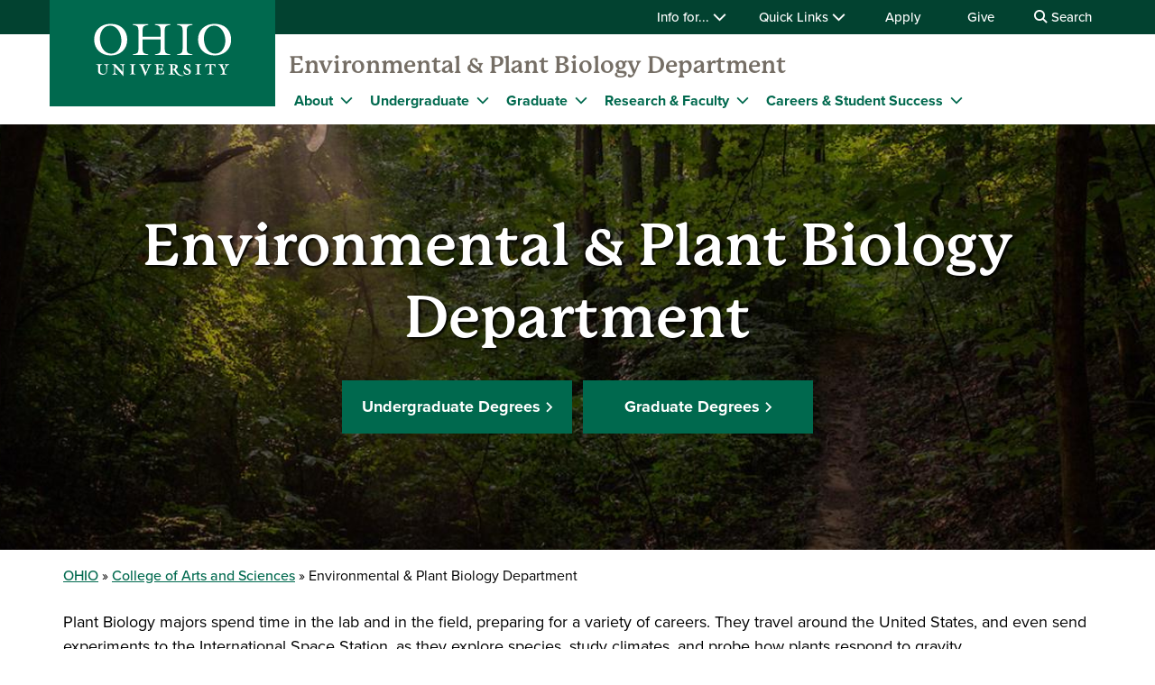

--- FILE ---
content_type: text/html; charset=UTF-8
request_url: https://www.ohio.edu/cas/plant-biology
body_size: 15674
content:

<!DOCTYPE html>
<html lang="en" dir="ltr" prefix="content: http://purl.org/rss/1.0/modules/content/  dc: http://purl.org/dc/terms/  foaf: http://xmlns.com/foaf/0.1/  og: http://ogp.me/ns#  rdfs: http://www.w3.org/2000/01/rdf-schema#  schema: http://schema.org/  sioc: http://rdfs.org/sioc/ns#  sioct: http://rdfs.org/sioc/types#  skos: http://www.w3.org/2004/02/skos/core#  xsd: http://www.w3.org/2001/XMLSchema# ">
  <head>
    <meta http-equiv="X-UA-Compatible" content="IE=edge">
    <meta name="theme-color" content="#00694e" />
    <link rel="icon" type="image/x-icon" sizes="32x32" href="/cas/themes/custom/ohio_theme/favicon-32x32.ico" />
    <link rel="icon" type="image/x-icon" sizes="16x16" href="/cas/themes/custom/ohio_theme/favicon-16x16.ico" />
    <link rel="icon" type="image/x-icon" sizes="any" href="/cas/themes/custom/ohio_theme/favicon.ico" />
    <link rel="icon" href="/cas/themes/custom/ohio_theme/favicon.svg">
    <link rel="apple-touch-icon" href="/cas/themes/custom/ohio_theme/apple-touch-icon.png">

    <!-- GTM GA4 Container -->
    <script>(function(w,d,s,l,i){w[l]=w[l]||[];w[l].push({'gtm.start':
    new Date().getTime(),event:'gtm.js'});var f=d.getElementsByTagName(s)[0],
    j=d.createElement(s),dl=l!='dataLayer'?'&l='+l:'';j.async=true;j.src=
    'https://www.googletagmanager.com/gtm.js?id='+i+dl;f.parentNode.insertBefore(j,f);
    })(window,document,'script','dataLayer','GTM-N7GZT99');</script>
    <!-- End GTM GA4 Container -->

    
    <meta charset="utf-8" />
<meta name="description" content="Plant Biology faculty engage both undergraduate and graduate students in their research, as evidenced by numerous co-authored papers and presentations." />
<meta name="Generator" content="Drupal 11 (https://www.drupal.org)" />
<meta name="MobileOptimized" content="width" />
<meta name="HandheldFriendly" content="true" />
<meta name="viewport" content="width=device-width, initial-scale=1.0" />
<link rel="canonical" href="https://www.ohio.edu/cas/plant-biology" />
<link rel="shortlink" href="https://www.ohio.edu/cas/node/10841" />

    <title>Environmental &amp; Plant Biology Department | Ohio University</title>
    <link rel="stylesheet" media="all" href="/cas/sites/ohio.edu.cas/files/css/css_709pky5qOz9-Uu2g4LEupSYFs7RcqmD0fOG6R84w0oE.css?delta=0&amp;language=en&amp;theme=ohio_theme&amp;include=[base64]" />
<link rel="stylesheet" media="all" href="//cdnjs.cloudflare.com/ajax/libs/font-awesome/6.6.0/css/all.min.css" />
<link rel="stylesheet" media="all" href="/cas/sites/ohio.edu.cas/files/css/css_MTMdpH_jLVj9JG1ZYDANUu6y2gPi9GtbAmQGJCKDpZI.css?delta=2&amp;language=en&amp;theme=ohio_theme&amp;include=[base64]" />
<link rel="stylesheet" media="all" href="/cas/sites/ohio.edu.cas/files/css/css_4Av1D88ti027ybc4RdN7N-XpfFmLOG6auigROfn2_sA.css?delta=3&amp;language=en&amp;theme=ohio_theme&amp;include=[base64]" />
<link rel="stylesheet" media="all" href="https://use.typekit.net/xwo2zaa.css" />
<link rel="stylesheet" media="print" href="/cas/sites/ohio.edu.cas/files/css/css_3NbCwPH2FxsbyaJene_FTFa9kx3G3P9nri8WaUkcov8.css?delta=5&amp;language=en&amp;theme=ohio_theme&amp;include=[base64]" />
<link rel="stylesheet" media="all" href="/cas/sites/ohio.edu.cas/files/css/css_nzdkaBhGa9o8uKDA5cJDrfIs1z93UEba8nqqoM1aULo.css?delta=6&amp;language=en&amp;theme=ohio_theme&amp;include=[base64]" />

    <script type="application/json" data-drupal-selector="drupal-settings-json">{"path":{"baseUrl":"\/cas\/","pathPrefix":"","currentPath":"node\/10841","currentPathIsAdmin":false,"isFront":false,"currentLanguage":"en"},"pluralDelimiter":"\u0003","suppressDeprecationErrors":true,"ohioWebAlerts":{"alertApiUrl":"https:\/\/www.ohio.edu\/jsonapi\/node\/ohio_alert?filter[field_alert_active][value]=1","campusUrl":"https:\/\/www.ohio.edu\/jsonapi\/taxonomy_term\/campuses","alertPageUrl":"https:\/\/www.ohio.edu\/alert\/"},"ajaxTrustedUrl":{"https:\/\/search.ohio.edu\/s\/search.html":true},"user":{"uid":0,"permissionsHash":"ab8efe918519987ac6f786366b96aa64db27439c8ac3bb3a84ff7a62c9b1c199"}}</script>
<script src="/cas/core/assets/vendor/jquery/jquery.min.js?v=4.0.0-rc.1"></script>
<script src="/cas/sites/ohio.edu.cas/files/js/js_qFGjtLOJVpCAPYvYUA3FVphAWoymF2BQbHBXGOvlTFk.js?scope=header&amp;delta=1&amp;language=en&amp;theme=ohio_theme&amp;include=eJxdyNEKgCAMRuEXKvdIMvNPg8lkLurxg7yJrg7n29RA2c7OEoazYyxaD40VnGE0M8krGqiIJpavdC5Y93vShRRZYD7o9-HNA4wpK3w"></script>
<script src="https://admissions.ohio.edu/ping" async></script>
<script src="https://grad.ohio.edu/ping" async></script>
<script src="https://enroll.ohio.edu/ping" async></script>
<script src="https://kit.fontawesome.com/db0f199687.js" crossorigin="anonymous" async></script>

      </head>
  <body class="path-node page-node-type-modular-page no-js">
    <!-- Google Tag Manager (noscript) -->
    <noscript><iframe src="https://www.googletagmanager.com/ns.html?id=GTM-N7GZT99"
    height="0" width="0" style="display:none;visibility:hidden"></iframe></noscript>
    <!-- End Google Tag Manager (noscript) -->
        <section aria-label="skip">
      <a href="#middle-center" class="focusable skip-link">
        Skip to main content
      </a>
    </section>
    
      <div class="dialog-off-canvas-main-canvas" data-off-canvas-main-canvas>
    
  
<div id="ouws_wspage" class="ouws_wspage modular-page-body">
    <div class="region region-header">
    <div id="block-ohio-theme-ohiowebalertblock" class="block block-ohio-web-alerts block-ohio-web-alerts-block">
  
    
      <div id="alert-banner"></div>
  </div>
<div id="block-header" class="block block-ohio-header block-header">
  
    
      

<header id="header-wrapper">
	<div id="page-dimmer"></div>
	<div class="block block-funnelback-integration block-funnelback-search-block">
  
    
      <div class="container content searchBannerContainer"><button id="closeSearch" title="Close Search" aria-label="Close Search Box"><span>Close</span></button>
<form class="funnelback-block-search-form" data-drupal-selector="funnelback-block-search-form" action="https://search.ohio.edu/s/search.html" method="get" id="funnelback-block-search-form" accept-charset="UTF-8">
  <div class="searchBoxContainer js-form-wrapper form-wrapper" data-drupal-selector="edit-search-box-container" id="edit-search-box-container"><div class="js-form-item form-item js-form-type-search form-type-search js-form-item-search form-item-search form-no-label">
        <input name="query" placeholder="Search" data-drupal-selector="edit-search" type="search" id="edit-search" value="" size="60" maxlength="128" class="form-search" />

        </div>
<input data-drupal-selector="edit-submit" type="submit" id="edit-submit" name="op" value="SEARCH" class="button js-form-submit form-submit" />
</div>
<fieldset data-drupal-selector="edit-site-selector" id="edit-site-selector--wrapper" class="fieldgroup form-composite js-form-item form-item js-form-wrapper form-wrapper">
      <legend>
    <span class="visually-hidden fieldset-legend">Search within:</span>
  </legend>
  <div class="fieldset-wrapper">
            <div id="edit-site-selector" class="form-radios"><div class="js-form-item form-item js-form-type-radio form-type-radio js-form-item-site-selector form-item-site-selector">
        <input data-drupal-selector="edit-site-selector-scope" type="radio" id="edit-site-selector-scope" name="site_selector" value="scope" checked="checked" class="form-radio" />

        <label for="edit-site-selector-scope" class="option">Plant Biology</label>
      </div>
<div class="js-form-item form-item js-form-type-radio form-type-radio js-form-item-site-selector form-item-site-selector">
        <input data-drupal-selector="edit-site-selector-site" type="radio" id="edit-site-selector-site" name="site_selector" value="site" class="form-radio" />

        <label for="edit-site-selector-site" class="option">ohio.edu</label>
      </div>
<div class="js-form-item form-item js-form-type-radio form-type-radio js-form-item-site-selector form-item-site-selector">
        <input data-drupal-selector="edit-site-selector-faculty-staff" type="radio" id="edit-site-selector-faculty-staff" name="site_selector" value="faculty_staff" class="form-radio" />

        <label for="edit-site-selector-faculty-staff" class="option">Faculty & Staff</label>
      </div>
</div>

          </div>
</fieldset>
<div class="js-form-item"><input name="f.Site|casPlantBio" data-drupal-selector="edit-fsitecasplantbio" type="hidden" value="CAS Plant Biology" data-drupal-states="{&quot;enabled&quot;:{&quot;:input[name=\u0022site_selector\u0022]&quot;:{&quot;value&quot;:&quot;scope&quot;}}}" />
</div><input name="collection" data-drupal-selector="edit-collection-id" type="hidden" value="ohiu~sp-search" />
<div class="js-form-item"><input name="f.Tabs|ohiu~ds-people" data-drupal-selector="edit-ftabsohiuds-people" type="hidden" value="People" data-drupal-states="{&quot;enabled&quot;:{&quot;:input[name=\u0022site_selector\u0022]&quot;:{&quot;value&quot;:&quot;faculty_staff&quot;}}}" />
</div><input autocomplete="off" data-drupal-selector="form-2uikqij6dlgahkoiw6i26ktaiipcp6dtr8xxx3cmctg" type="hidden" name="form_build_id" value="form-2uIKqIJ6DlgAHKOIW6I26ktAIIPCP6DTR8xXX3Cmctg" />
<input data-drupal-selector="edit-funnelback-block-search-form" type="hidden" name="form_id" value="funnelback_block_search_form" />

</form>
</div>

  </div>

	<section id="header-top" aria-label="Ohio University global quick links including audience specific information, apply, give, visit, or login to Ohio University.">
		<div class="aux-menu">
			<div class="container">
				<div class="row">
					<div class="col-12">
            	<ul class="d-block d-lg-flex justify-content-end aux-menu-links">
								<li  class="hasMenu">
				<button aria-expanded="false">
					Info for...
					<i class="fa fa-chevron-down" aria-hidden="true"></i>
				</button>
								<section class="closed" aria-hidden="true">
												<h2>Info for:</h2>
								<ul aria-expanded="false">
					<li><a href="https://www.ohio.edu/admissions" role="menuitem" aria-haspopup="true">Future Students</a></li>
					<li><a href="https://www.ohio.edu/student-affairs/parents" role="menuitem" aria-haspopup="true">Parents/Families</a></li>
					<li><a href="https://www.ohio.edu/alumni" role="menuitem" aria-haspopup="true">Alumni/Friends</a></li>
					<li><a href="https://www.ohio.edu/student-affairs/students" role="menuitem" aria-haspopup="true">Current Students</a></li>
					<li><a href="https://www.ohio.edu/employees" role="menuitem" aria-haspopup="true">Faculty/Staff</a></li>
				</ul>
	
							</section>
	
			</li>
										<li  class="hasMenu">
				<button aria-expanded="false">
					Quick Links
					<i class="fa fa-chevron-down" aria-hidden="true"></i>
				</button>
								<section class="closed" aria-hidden="true">
												<h2>Log In</h2>
								<ul aria-expanded="false">
					<li><a href="https://catmail.ohio.edu/" role="menuitem" aria-haspopup="true">Catmail</a></li>
					<li><a href="https://canvas.ohio.edu/" role="menuitem" aria-haspopup="true">Canvas</a></li>
					<li><a href="https://sis.ohio.edu/student" role="menuitem" aria-haspopup="true">MyOHIO Student Center</a></li>
					<li><a href="https://www.ohio.edu/library/my-accounts" role="menuitem" aria-haspopup="true">Library</a></li>
				</ul>
	
															<h2>Locations</h2>
								<ul aria-expanded="false">
					<li><a href="https://www.ohio.edu/admissions/visit" role="menuitem" aria-haspopup="true">Visit Athens Campus</a></li>
					<li><a href="https://www.ohio.edu/regional" role="menuitem" aria-haspopup="true">Regional Campuses</a></li>
					<li><a href="https://www.ohio.edu/online" role="menuitem" aria-haspopup="true">OHIO Online</a></li>
				</ul>
	
															<h2>Connect</h2>
								<ul aria-expanded="false">
					<li><a href="https://search.ohio.edu/s/search.html?collection=ohiu%7Esp-search&amp;f.Tabs%7Cohiu%7Eds-people=People" role="menuitem" aria-haspopup="true">Faculty/Staff Directory</a></li>
					<li><a href="https://www.ohio.edu/contact" role="menuitem" aria-haspopup="true">Contact Us</a></li>
				</ul>
	
																			<ul class="top-social" aria-expanded="false">
													<li><a href="https://www.facebook.com/OhioUniversity/" role="menuitem"><i class="fa-brands fa-facebook-f" aria-hidden="true"></i>
				</a></li>
																<li><a href="https://www.instagram.com/ohio.university/" role="menuitem"><i class="fa-brands fa-instagram" aria-hidden="true"></i>
				</a></li>
																<li><a href="https://www.linkedin.com/school/ohio-university/" role="menuitem"><i class="fa-brands fa-linkedin-in" aria-hidden="true"></i>
				</a></li>
																					<li><a href="https://www.youtube.com/ohiouniv/" role="menuitem"><i class="fa-brands fa-youtube" aria-hidden="true"></i>
				</a></li>
																<li><a href="https://www.tiktok.com/@officialohiouniversity" role="menuitem"><i class="fa-brands fa-tiktok" aria-hidden="true"></i>
				</a></li>
							</ul>
	
							</section>
	
			</li>
								<li><a href="https://www.ohio.edu/apply">Apply</a></li>
								<li><a href="https://give.ohio.edu">Give</a></li>
								<li id="search-desktop" class="d-none d-lg-block">
				<button>
					<i class="fa fa-search" aria-hidden="true"></i>
					Search
				</button>
			</li>
				</ul>




					</div>
				</div>
			</div>
		</div>
		<div class="container top-links">
			<div class="row">
				<div id="logo" class="col">
					<a href="https://www.ohio.edu"><img alt="Ohio University Logo" title="Go to Ohio University Home Page" src="/cas/themes/custom/ohio_theme/ohio-logo.svg" typeof="foaf:Image" loading="lazy" />
</a>
				</div>
				<div class="col d-flex d-lg-none justify-content-end nav-actions">
					<button type="button" id="search-mobile" aria-label="Open Search Dropdown" aria-expanded="false">
						<span role="presentation" class="fa fa-search fa-lg fa-horizontal"></span>
						<span class="button-label">Search</span>
					</button>
					<button type="button" id="mobile-nav" aria-label="Open Navigation Tray" aria-expanded="false">
						<span role="presentation" class="fa fa-bars fa-lg fa-horizontal"></span>
						<span class="button-label">Menu</span>
					</button>
				</div>
			</div>
			<div class="row menu closed">
				        	<div class="col-12">
          	<div id="logoSpaceContent" aria-label="Current site header"><p><a href="/cas/plant-biology">Environmental & Plant Biology Department</a></p></div>

       		</div>
      	        <div class="col-12">
          
							<ul id="main-menu">
		
		            
            <li class="menu-item menu-item--collapsed hasMenu menu-level-1">
                  <div class="arrow"></div>
        
                                        <div class="link-wrapper">
              <a href="/cas/plant-biology/about" data-drupal-link-system-path="node/4231"> About</a>
              <button class="d-inline-flex" aria-label="Expand  About menu" aria-expanded="false">
                <i class="fa fa-chevron-down" aria-hidden="true"></i>
              </button>
            </div>
                    							<ul class="nested-menu closed">
		
		            
            <li class="menu-item menu-item--collapsed menu-level-2">
        
                              <a href="/cas/plant-biology/about/contact" data-drupal-link-system-path="node/3796">Contact Us</a>
                        </li>
                
            <li class="menu-item menu-item--collapsed menu-level-2">
        
                              <a href="/cas/plant-biology/about/giving" data-drupal-link-system-path="node/4306">Giving</a>
                        </li>
                
            <li class="menu-item menu-item--collapsed menu-level-2">
        
                              <a href="/cas/plant-biology/about/news" data-drupal-link-system-path="node/19496">News &amp; Events</a>
                        </li>
                
            <li class="menu-item menu-item--collapsed menu-level-2">
        
                              <a href="/cas/plant-biology/about/forms-policies" data-drupal-link-system-path="node/3826">Forms &amp; Policies</a>
                        </li>
        </ul>
  
              </li>
                
            <li class="menu-item menu-item--collapsed hasMenu menu-level-1">
                  <div class="arrow"></div>
        
                                        <div class="link-wrapper">
              <a href="/cas/plant-biology/undergraduate" data-drupal-link-system-path="node/70326">Undergraduate</a>
              <button class="d-inline-flex" aria-label="Expand Undergraduate menu" aria-expanded="false">
                <i class="fa fa-chevron-down" aria-hidden="true"></i>
              </button>
            </div>
                    							<ul class="nested-menu closed">
		
		            
            <li class="menu-item menu-item--collapsed menu-level-2">
        
                              <a href="/cas/plant-biology/undergraduate/applied-plant-biology" data-drupal-link-system-path="node/70296">Applied Plant Biology Major </a>
                        </li>
                
            <li class="menu-item menu-item--collapsed menu-level-2">
        
                              <a href="/cas/plant-biology/undergraduate/environmental-plant-biology-bs" data-drupal-link-system-path="node/70301">Environmental &amp; Plant Biology Major </a>
                        </li>
                
            <li class="menu-item menu-item--collapsed menu-level-2">
        
                              <a href="/cas/plant-biology/undergraduate/environmental-science-sustainability" data-drupal-link-system-path="node/70306">Environmental Science &amp; Sustainability Major</a>
                        </li>
                
            <li class="menu-item menu-item--collapsed menu-level-2">
        
                              <a href="/cas/plant-biology/undergraduate/field-ecology-ba" data-drupal-link-system-path="node/70311">Field Ecology Major</a>
                        </li>
                
            <li class="menu-item menu-item--collapsed menu-level-2">
        
                              <a href="/cas/plant-biology/undergraduate/departmental-honors" data-drupal-link-system-path="node/4126">Departmental Honors</a>
                        </li>
                
            <li class="menu-item menu-item--collapsed menu-level-2">
        
                              <a href="/cas/plant-biology/undergraduate/plant-club" data-drupal-link-system-path="node/4196">Plant Club</a>
                        </li>
        </ul>
  
              </li>
                
            <li class="menu-item menu-item--collapsed hasMenu menu-level-1">
                  <div class="arrow"></div>
        
                                        <div class="link-wrapper">
              <a href="/cas/plant-biology/graduate" data-drupal-link-system-path="node/71141">Graduate</a>
              <button class="d-inline-flex" aria-label="Expand Graduate menu" aria-expanded="false">
                <i class="fa fa-chevron-down" aria-hidden="true"></i>
              </button>
            </div>
                    							<ul class="nested-menu closed">
		
		            
            <li class="menu-item menu-item--collapsed menu-level-2">
        
                              <a href="/cas/plant-biology/graduate/plant-biology-phd" data-drupal-link-system-path="node/71166">Plant Biology Ph.D.</a>
                        </li>
                
            <li class="menu-item menu-item--collapsed menu-level-2">
        
                              <a href="/cas/plant-biology/graduate/ph-d-plant-molecular-cellular-biology" data-drupal-link-system-path="node/4111">Plant &amp; Molecular and Cellular Biology Ph.D.</a>
                        </li>
                
            <li class="menu-item menu-item--collapsed menu-level-2">
        
                              <a href="/cas/plant-biology/graduate/plant-biology-ms" data-drupal-link-system-path="node/71211">Plant Biology M.S.</a>
                        </li>
                
            <li class="menu-item menu-item--collapsed menu-level-2">
        
                              <a href="/cas/plant-biology/graduate/resources" data-drupal-link-system-path="node/4211">Courses &amp; Resources</a>
                        </li>
                
            <li class="menu-item menu-item--collapsed menu-level-2">
        
                              <a href="/cas/plant-biology/graduate/financial-support" data-drupal-link-system-path="node/4011">Graduate Financial Aid</a>
                        </li>
        </ul>
  
              </li>
                
            <li class="menu-item menu-item--collapsed hasMenu menu-level-1">
                  <div class="arrow"></div>
        
                                        <div class="link-wrapper">
              <a href="/cas/plant-biology/research" data-drupal-link-system-path="node/71146">Research &amp; Faculty</a>
              <button class="d-inline-flex" aria-label="Expand Research &amp; Faculty menu" aria-expanded="false">
                <i class="fa fa-chevron-down" aria-hidden="true"></i>
              </button>
            </div>
                    							<ul class="nested-menu closed">
		
		            
            <li class="menu-item menu-item--collapsed menu-level-2">
        
                              <a href="/cas/plant-biology/about/contact/faculty-directory" data-drupal-link-system-path="node/19756">Faculty Directory</a>
                        </li>
                
            <li class="menu-item menu-item--collapsed menu-level-2">
        
                              <a href="/cas/plant-biology/research/plant-forest-ecology" data-drupal-link-system-path="node/70271">Ecology Research: From Forest Biology to Applied Management</a>
                        </li>
                
            <li class="menu-item menu-item--collapsed menu-level-2">
        
                              <a href="/cas/plant-biology/research/functional-genomics" data-drupal-link-system-path="node/70111">Functional Genomics Research</a>
                        </li>
                
            <li class="menu-item menu-item--collapsed menu-level-2">
        
                              <a href="/cas/plant-biology/research/systematics-evolution" data-drupal-link-system-path="node/70116">Systematics &amp; Evolution Research</a>
                        </li>
                
            <li class="menu-item menu-item--collapsed menu-level-2">
        
                              <a href="/cas/plant-biology/research/undergraduate" data-drupal-link-system-path="node/4246">Undergraduate Research</a>
                        </li>
                
            <li class="menu-item menu-item--collapsed menu-level-2">
        
                              <a href="/cas/plant-biology/research/graduate" data-drupal-link-system-path="node/4051">Graduate Research</a>
                        </li>
                
            <li class="menu-item menu-item--collapsed menu-level-2">
        
                              <a href="/cas/plant-biology/research/facilities-laboratories" data-drupal-link-system-path="node/4081">Research Facilities &amp; Laboratories</a>
                        </li>
        </ul>
  
              </li>
                
            <li class="menu-item menu-item--collapsed hasMenu menu-level-1">
                  <div class="arrow"></div>
        
                                        <div class="link-wrapper">
              <a href="/cas/plant-biology/careers" data-drupal-link-system-path="node/4376">Careers &amp; Student Success</a>
              <button class="d-inline-flex" aria-label="Expand Careers &amp; Student Success menu" aria-expanded="false">
                <i class="fa fa-chevron-down" aria-hidden="true"></i>
              </button>
            </div>
                    							<ul class="nested-menu closed">
		
		            
            <li class="menu-item menu-item--collapsed menu-level-2">
        
                              <a href="/cas/plant-biology/careers/why-plant-biology" data-drupal-link-system-path="node/3776">Why a Plant Biology Career?</a>
                        </li>
                
            <li class="menu-item menu-item--collapsed menu-level-2">
        
                              <a href="/cas/plant-biology/careers/internships" data-drupal-link-system-path="node/3731">Internships</a>
                        </li>
                
            <li class="menu-item menu-item--collapsed menu-level-2">
        
                              <a href="/cas/plant-biology/careers/plant-biology-graduate-school" data-drupal-link-system-path="node/4201">Preparing for Graduate School</a>
                        </li>
                
            <li class="menu-item menu-item--collapsed menu-level-2">
        
                              <a href="/cas/plant-biology/careers/study-abroad" data-drupal-link-system-path="node/3931">Study Abroad</a>
                        </li>
                
            <li class="menu-item menu-item--collapsed menu-level-2">
        
                              <a href="/cas/undergraduate/student-affairs" data-drupal-link-system-path="node/69691">Undergraduate Advising and Student Success </a>
                        </li>
        </ul>
  
              </li>
        </ul>
  


        </div>
				<div class="col-12 d-lg-none helpful-links">
					<p>Helpful Links</p>
						<ul class="d-block d-lg-flex justify-content-end aux-menu-links">
								<li  class="hasMenu">
				<button aria-expanded="false">
					Info for...
					<i class="fa fa-chevron-down" aria-hidden="true"></i>
				</button>
								<section class="closed" aria-hidden="true">
												<h2>Info for:</h2>
								<ul aria-expanded="false">
					<li><a href="https://www.ohio.edu/admissions" role="menuitem" aria-haspopup="true">Future Students</a></li>
					<li><a href="https://www.ohio.edu/student-affairs/parents" role="menuitem" aria-haspopup="true">Parents/Families</a></li>
					<li><a href="https://www.ohio.edu/alumni" role="menuitem" aria-haspopup="true">Alumni/Friends</a></li>
					<li><a href="https://www.ohio.edu/student-affairs/students" role="menuitem" aria-haspopup="true">Current Students</a></li>
					<li><a href="https://www.ohio.edu/employees" role="menuitem" aria-haspopup="true">Faculty/Staff</a></li>
				</ul>
	
							</section>
	
			</li>
										<li  class="hasMenu">
				<button aria-expanded="false">
					Quick Links
					<i class="fa fa-chevron-down" aria-hidden="true"></i>
				</button>
								<section class="closed" aria-hidden="true">
												<h2>Log In</h2>
								<ul aria-expanded="false">
					<li><a href="https://catmail.ohio.edu/" role="menuitem" aria-haspopup="true">Catmail</a></li>
					<li><a href="https://canvas.ohio.edu/" role="menuitem" aria-haspopup="true">Canvas</a></li>
					<li><a href="https://sis.ohio.edu/student" role="menuitem" aria-haspopup="true">MyOHIO Student Center</a></li>
					<li><a href="https://www.ohio.edu/library/my-accounts" role="menuitem" aria-haspopup="true">Library</a></li>
				</ul>
	
															<h2>Locations</h2>
								<ul aria-expanded="false">
					<li><a href="https://www.ohio.edu/admissions/visit" role="menuitem" aria-haspopup="true">Visit Athens Campus</a></li>
					<li><a href="https://www.ohio.edu/regional" role="menuitem" aria-haspopup="true">Regional Campuses</a></li>
					<li><a href="https://www.ohio.edu/online" role="menuitem" aria-haspopup="true">OHIO Online</a></li>
				</ul>
	
															<h2>Connect</h2>
								<ul aria-expanded="false">
					<li><a href="https://search.ohio.edu/s/search.html?collection=ohiu%7Esp-search&amp;f.Tabs%7Cohiu%7Eds-people=People" role="menuitem" aria-haspopup="true">Faculty/Staff Directory</a></li>
					<li><a href="https://www.ohio.edu/contact" role="menuitem" aria-haspopup="true">Contact Us</a></li>
				</ul>
	
																			<ul class="top-social" aria-expanded="false">
													<li><a href="https://www.facebook.com/OhioUniversity/" role="menuitem"><i class="fa-brands fa-facebook-f" aria-hidden="true"></i>
				</a></li>
																<li><a href="https://www.instagram.com/ohio.university/" role="menuitem"><i class="fa-brands fa-instagram" aria-hidden="true"></i>
				</a></li>
																<li><a href="https://www.linkedin.com/school/ohio-university/" role="menuitem"><i class="fa-brands fa-linkedin-in" aria-hidden="true"></i>
				</a></li>
																					<li><a href="https://www.youtube.com/ohiouniv/" role="menuitem"><i class="fa-brands fa-youtube" aria-hidden="true"></i>
				</a></li>
																<li><a href="https://www.tiktok.com/@officialohiouniversity" role="menuitem"><i class="fa-brands fa-tiktok" aria-hidden="true"></i>
				</a></li>
							</ul>
	
							</section>
	
			</li>
								<li><a href="https://www.ohio.edu/apply">Apply</a></li>
								<li><a href="https://give.ohio.edu">Give</a></li>
								<li id="search-desktop" class="d-none d-lg-block">
				<button>
					<i class="fa fa-search" aria-hidden="true"></i>
					Search
				</button>
			</li>
				</ul>




				</div>
				<div class="col-12 d-lg-none navigate-ohio">
					<p>Navigate OHIO</p>
				</div>
				<div class="navigate-ohio-links">
					
							<ul id="main-menu">
		
		            
            <li class="menu-item menu-item--collapsed menu-level-1">
        
                              <a href="https://www.ohio.edu/about">About OHIO</a>
                        </li>
                
            <li class="menu-item menu-item--collapsed menu-level-1">
        
                              <a href="https://www.ohio.edu/apply">Admission</a>
                        </li>
                
            <li class="menu-item menu-item--collapsed menu-level-1">
        
                              <a href="https://www.ohiobobcats.com/landing/index">Athletics</a>
                        </li>
                
            <li class="menu-item menu-item--collapsed menu-level-1">
        
                              <a href="https://www.ohio.edu/academic-excellence">Academics</a>
                        </li>
                
            <li class="menu-item menu-item--collapsed menu-level-1">
        
                              <a href="https://www.ohio.edu/student-life-at-ohio">Life at OHIO</a>
                        </li>
        </ul>
  


				</div>
				<div class="col-12 d-lg-none connect-ohio-links">
					<p>Connect With Us</p>
					<div class="block block-contact-block">
  
    
      <span class="field field--name-title field--type-string field--label-above">College of Arts and Sciences</span>

            <div class="field field--name-field-office-address field--type-string-long field--label-hidden field__item">Wilson Administrative, second floor, 204</div>
      <div class="email-address"><i class="fa-sharp fa-solid fa-envelope fa-fw"></i><a href="mailto:cas@ohio.edu">cas@ohio.edu</a></div>
<div class="phone-numbers"><div id="phone0"><i class="fa-sharp fa-solid fa-phone fa-fw"></i><a href="tel:740-597-1833">740-597-1833</a></div>
</div>
<div class="fax-number"><i class="fa-sharp fa-solid fa-fax fa-fw"></i><a href="tel:740-593-0053">740-593-0053</a></div>
<div class="social-media-links">
            <div class="field field--name-field-social-media field--type-social-media-links-field field--label-hidden field__item">

<ul class="social-media-links--platforms platforms inline horizontal">
      <li>
      <a class="social-media-link-icon--facebook" href="https://www.facebook.com/OhioUniversityCollegeOfArtsSciences/"  aria-label="Follow us on Facebook" title="Follow us on Facebook" >
        <i class="fa-brands fa-facebook-f"></i>
      </a>

          </li>
      <li>
      <a class="social-media-link-icon--instagram" href="https://www.instagram.com/casohio/"  aria-label="Follow us on Instagram" title="Follow us on Instagram" >
        <i class="fa-brands fa-instagram"></i>
      </a>

          </li>
      <li>
      <a class="social-media-link-icon--linkedin" href="https://www.linkedin.com/company/ohio-college-of-arts-and-sciences"  aria-label="Network with us on LinkedIn" title="Network with us on LinkedIn" >
        <i class="fa-brands fa-linkedin-in"></i>
      </a>

          </li>
      <li>
      <a class="social-media-link-icon--youtube" href="https://www.youtube.com/channel/UCgI3J1f9v7JMvGzmg3fOUEg"  aria-label="Our Youtube channel" title="Our Youtube channel" >
        <i class="fa-brands fa-youtube"></i>
      </a>

          </li>
      <li>
      <a class="social-media-link-icon--twitter" href="https://x.com/OHIOartsandsci"  aria-label="Follow us on Twitter" title="Follow us on Twitter" >
        <i class="fa-brands fa-x-twitter"></i>
      </a>

          </li>
  </ul>
</div>
      </div>

  </div>

				</div>
			</div>
		</div>
	</section>
</header>

  </div>

  </div>


          
  <div  class="ouws_content slim white" id="ouws_content">
    <div class="mainBody" id="main-body">
            <div class="top-full-outer container-fluid">
          <div class="region region-hero">
    <div id="block-heroblock" class="block block-ohio-slideshow block-hero-block">
  
    
      

  <section class="hero center condensed">
      <img srcset="/cas/sites/ohio.edu.cas/files/styles/max_325x325/public/2024-11/SellsPark_hero.jpg?itok=3ruK8YWj 325w, /cas/sites/ohio.edu.cas/files/styles/max_650x650/public/2024-11/SellsPark_hero.jpg?itok=xYfkVs-i 650w, /cas/sites/ohio.edu.cas/files/styles/max_1300x1300/public/2024-11/SellsPark_hero.jpg?itok=exwfeLQ7 1300w, /cas/sites/ohio.edu.cas/files/styles/max_2600x2600/public/2024-11/SellsPark_hero.jpg?itok=HLX936wU 1800w" sizes="(min-width: 1290px) 1290px, 100vw" width="1300" height="433" src="/cas/sites/ohio.edu.cas/files/styles/max_1300x1300/public/2024-11/SellsPark_hero.jpg?itok=exwfeLQ7" alt="Sells park" loading="lazy" typeof="foaf:Image" />


    <div class="hero-text">
      <div class="container">
        
            <div class="display-one field field--name-field-heading field--type-string field--label-hidden field__item">Environmental &amp; Plant Biology Department</div>
      
        
      </div>
              <div class="hero-cta">
          
            <div class="field field--name-field-call-to-action-1 field--type-link field--label-hidden field__item"><a href="/cas/plant-biology/undergraduate" class="button green">Undergraduate Degrees</a></div>
      
          
            <div class="field field--name-field-call-to-action-2 field--type-link field--label-hidden field__item"><a href="/cas/plant-biology/graduate" class="button green">Graduate Degrees</a></div>
      
          
        </div>
          </div>
  </section>

  </div>

  </div>

        
      </div>

      <div class="top-confined-breadcrumb-outer">
        <div class="container top-confined-with-breadcrumb_cont">
          <div class="row no-gutters">
            <div id="top-confined-breadcrumb" class="top-confined-breadcrumb col-xl-12">
                <div class="region region-top-region-confined-with-breadcrumb">
    <div id="block-breadcrumbs" class="block block-system block-system-breadcrumb-block">
  
    
        <nav class="breadcrumb" role="navigation" aria-labelledby="system-breadcrumb">
    <h2 id="system-breadcrumb" class="visually-hidden">Breadcrumb</h2>
    <ol>
          <li>
                  <a href="https://www.ohio.edu">OHIO</a>
              </li>
          <li>
                  <a href="/cas/">College of Arts and Sciences</a>
              </li>
          <li>
                  Environmental &amp; Plant Biology Department
              </li>
        </ol>
  </nav>

  </div>

  </div>

            </div>
          </div>
        </div>
      </div>
      
                                              <div class="middle " id="middle" role="region" aria-label="Page content region">
        <div class="content ">
                                    <div id="middle-top" class="mod-page-middle-top container">
                <div class="row">
                  <div class="col-xl-12">
                      <div class="region region-top-content">
    <div id="block-pagetitle" class="block block-core block-page-title-block">
  
    
      
        
  
  
        <h1 class="visually-hidden page-2017-title" aria-flowto="middle-center">
      <span class="page-title"><span class="field field--name-title field--type-string field--label-hidden">Environmental &amp; Plant Biology Department</span>
</span>
    </h1>
  

  </div>

  </div>

                  </div>
                </div>
              </div>
                      
          
                                              <main id="middle-center" class="middle-center ">
                          <div class="region region-content">
    <div data-drupal-messages-fallback class="hidden"></div><div id="block-ohio-theme-content" class="block block-system block-system-main-block">
  
    
      
<section about="/cas/plant-biology" class="node node--type-modular-page node--view-mode-full">
  
      

  
  <div class="node__content">
    





  
  


      <div  class="paragraph--padding-top-zero paragraph--padding-bottom mod-page-container" style="" >
        <div class="container">         <div  class="row justify-content-xl-start">           



  




  
  <div  class="modInnerContent col-sm-12 col-md-12 col-lg-12 col-xl-12" style="">
  
  

<div class="paragraph paragraph--type--content-blurb-text-editor- paragraph--view-mode--default paragraph--id--1761">
  <div class="paragraph__column">
    
            <div class="clearfix text-formatted field field--name-field-content-blurb-body field--type-text-long field--label-hidden field__item"><p>Plant Biology majors spend time in the lab and in the field, preparing for a variety of careers. They travel around the United States, and even send experiments to the International Space Station, as they explore species, study climates, and probe how plants respond to gravity.</p><p>They work in labs exploring algae in acid mine drainage, barcoding medicinal plants in Pakistan, or unlocking the secrets of cell walls. They help set up community gardens and preserve old growth forest.</p></div>
      
  </div>
</div>


</div>

        </div>
      </div>
  </div>



                  <div class="component-wrapper quicklink-icons-container container">
            <ul class="quicklink-icons row">
                        <li class="col-sm-6 col-md-2 offset-sm-0 offset-md-1">
            
<a class="icons--link" href="/cas/plant-biology/undergraduate" aria-label="Go to Undergraduate Majors Page">
      <i class="circle fa-2xl fa-sharp fa-solid fa-bell" title="Bell"></i>
    Undergraduate Majors
  </a>

          </li>
                                <li class="col-sm-6 col-md-2">
            
<a class="icons--link" href="/cas/plant-biology/graduate" aria-label="Go to Graduate Degrees Page">
      <i class="circle fa-2xl fa-sharp fa-solid fa-magnifying-glass" title="Magnifying Lens"></i>
    Graduate Degrees
  </a>

          </li>
                                <li class="col-sm-6 col-md-2">
            
<a class="icons--link" href="/cas/plant-biology/research" aria-label="Go to Faculty Research Areas Page">
      <i class="circle fa-2xl fa-sharp fa-solid fa-binoculars" title="Binoculars"></i>
    Faculty Research Areas
  </a>

          </li>
                                <li class="col-sm-6 col-md-2">
            
<a class="icons--link" href="/cas/plant-biology/about/contact/faculty-directory" aria-label="Go to Faculty Directory Page">
      <i class="circle fa-2xl fa-sharp fa-solid fa-users" title="Users"></i>
    Faculty Directory
  </a>

          </li>
                                <li class="col-sm-6 col-md-2">
            
<a class="icons--link" href="/cas/plant-biology/about/contact" aria-label="Go to Contact Us Page">
      <i class="circle fa-2xl fa-sharp fa-solid fa-laptop" title="Laptop Computer"></i>
    Contact Us
  </a>

          </li>
                  </ul>
  </div>

  <section class="fast-facts component-wrapper background--elms" aria-label="Fast Facts">
  <div class="container">
    <div class="row">
              <div class="col-12 col-lg-3">
              
<div class="fact-container">
   <a class="fact-heading-link" href="/cas/plant-biology/research/facilities-laboratories/ohio-student-farm">     <div class="fact-heading">
        Farm
    </div>
    <div class="fact-body">
      
            <div class="field field--name-field-fact-body field--type-string field--label-hidden field__item">The OHIO Student Farm features student gardens, a tunnel for year-round growing, and field plots.</div>
      
    </div>
   </a> </div>
        </div>
              <div class="col-12 col-lg-3">
              
<div class="fact-container">
   <a class="fact-heading-link" href="/cas/plant-biology/research/facilities-laboratories/ridges-land-lab">     <div class="fact-heading">
        Land Lab
    </div>
    <div class="fact-body">
      
            <div class="field field--name-field-fact-body field--type-string field--label-hidden field__item">The Ridges Land Lab is a topographically and biologically diverse natural area.</div>
      
    </div>
   </a> </div>
        </div>
              <div class="col-12 col-lg-3">
              
<div class="fact-container">
   <a class="fact-heading-link" href="https://www.ohio.edu/museum-complex/collections/floyd-bartley-herbarium">     <div class="fact-heading">
        Herbarium
    </div>
    <div class="fact-body">
      
            <div class="field field--name-field-fact-body field--type-string field--label-hidden field__item">The Floyd Bartley Herbarium provides an Ohio flora database.</div>
      
    </div>
   </a> </div>
        </div>
          </div>
  </div>    
</section>




  
  


      <div  class="mod-page-container" style="" >
        <div class="container">         <div  class="row justify-content-xl-start">           



  




  
  <div  class="modInnerContent col-sm-12 col-md-12 col-lg-12 col-xl-12" style="padding-top:50px;">
  
  

<div class="paragraph paragraph--type--content-blurb-text-editor- paragraph--view-mode--default paragraph--id--65031">
  <div class="paragraph__column">
    
            <div class="clearfix text-formatted field field--name-field-content-blurb-body field--type-text-long field--label-hidden field__item"><h2 class="text-align-center">Improving. Preserving. Producing. Discovering.</h2><p>Our faculty have obtained and continue to seek substantial grant funding to support their research programs. They engage both undergraduate and graduate students in their research, as evidenced by the numerous co-authored papers and presentations at regional, national, and international scientific meetings and conferences.</p></div>
      
  </div>
</div>


</div>




  




  
  <div  class="modInnerContent col-sm-12 col-md-6 col-lg-4 col-xl-4" style="padding-bottom: 50px;">
  
  

<div class="paragraph paragraph--type--content-blurb-text-editor- paragraph--view-mode--default paragraph--id--65046">
  <div class="paragraph__column">
    
            <div class="clearfix text-formatted field field--name-field-content-blurb-body field--type-text-long field--label-hidden field__item"><p class="text-align-center"><a class="button green" href="/cas/plant-biology/research" data-entity-type="node" data-entity-uuid="ecc920bd-4c04-439d-94fa-bd5f6e2a80e3" data-entity-substitution="canonical" title="Environmental &amp; Plant Biology Research">Environmental &amp; Plant Biology Research</a></p></div>
      
  </div>
</div>


</div>




  




  
  <div  class="modInnerContent col-sm-12 col-md-6 col-lg-4 col-xl-4" style="padding-bottom: 50px;">
  
  

<div class="paragraph paragraph--type--content-blurb-text-editor- paragraph--view-mode--default paragraph--id--65066">
  <div class="paragraph__column">
    
            <div class="clearfix text-formatted field field--name-field-content-blurb-body field--type-text-long field--label-hidden field__item"><p class="text-align-center"><a class="button green" href="/cas/plant-biology/research/facilities-laboratories" data-entity-type="node" data-entity-uuid="cf412fec-643b-40a8-bf9f-8929f11c9b7b" data-entity-substitution="canonical" title="Environmental &amp; Plant Biology Research Facilities &amp; Laboratories">Research Facilities &amp; Laboratories</a></p></div>
      
  </div>
</div>


</div>




  




  
  <div  class="modInnerContent col-sm-12 col-md-6 col-lg-4 col-xl-4" style="">
  
  

<div class="paragraph paragraph--type--content-blurb-text-editor- paragraph--view-mode--default paragraph--id--65076">
  <div class="paragraph__column">
    
            <div class="clearfix text-formatted field field--name-field-content-blurb-body field--type-text-long field--label-hidden field__item"><p class="text-align-center"><a class="button green" href="/cas/molecular-cellular-biology" data-entity-type="node" data-entity-uuid="9adbd513-3de1-4530-92ac-3bbaffe815d3" data-entity-substitution="canonical" title="Molecular &amp; Cellular Biology Graduate Program">Molecular &amp; Cellular Biology Program</a></p></div>
      
  </div>
</div>


</div>

        </div>
      </div>
  </div>




  




<div  class="topic-preview teal">
  <div class="component-wrapper container topic-preview--wrapper">
          <div class="row topic-heading-section"><h2 class="display-two col-sm-12 text-align-center">            Research Areas We Focus On
      </h2></div>
              <div class="row topic-subheading-section"><p class="subheading col-sm-12 col-lg-10 offset-lg-1 col-xl-8 offset-xl-2 text-align-center">Our department is made of faculty from three complementary research programs to strategically foster research opportunities and education.</p></div>
        <ul class="row topic-preview-section">
              <li class="col-sm-12 col-md-6 col-lg-4 topic-preview--item">
          <div  class="paragraph paragraph--type--topic-preview paragraph--view-mode--default">
  
            <div class="field field--name-field-background-image field--type-image field--label-hidden field__item"><div class="topic-preview--image image_49591" style="background-image: url('/cas/sites/ohio.edu.cas/files/2024-11/Forest-photo_spotlight.jpg');">
  &nbsp;
</div>
</div>
      
      <h3 class="topic-preview--subheading">            Ecology
      </h3>
    <hr class="topic-preview--hr">
    
            <div class="clearfix text-formatted field field--name-field-body field--type-text-long field--label-hidden field__item"><p>Environmental &amp; Plant Biology faculty are actively researching various aspects of forest biology, ranging from basic ecological processes to applied management concerns.</p></div>
      
            <div class="field field--name-field-link field--type-link field--label-hidden field__item"><a href="https://www.ohio.edu/cas/plant-biology/research/plant-forest-ecology" class="button green">Ecology</a></div>
      
</div>

        </li>
              <li class="col-sm-12 col-md-6 col-lg-4 topic-preview--item">
          <div  class="paragraph paragraph--type--topic-preview paragraph--view-mode--default">
  
            <div class="field field--name-field-background-image field--type-image field--label-hidden field__item"><div class="topic-preview--image image_49596" style="background-image: url('/cas/sites/ohio.edu.cas/files/2024-11/Aradopsis-thaliana_spotlight.jpg');">
  &nbsp;
</div>
</div>
      
      <h3 class="topic-preview--subheading">            Functional Genomics
      </h3>
    <hr class="topic-preview--hr">
    
            <div class="clearfix text-formatted field field--name-field-body field--type-text-long field--label-hidden field__item"><p>The plant cell wall biotechnology group studies the structure and function of plant cell wall components in hopes of exploiting this knowledge for the production of valuable biological products.</p></div>
      
            <div class="field field--name-field-link field--type-link field--label-hidden field__item"><a href="/cas/plant-biology/research/functional-genomics" class="button green">Functional Genomics</a></div>
      
</div>

        </li>
              <li class="col-sm-12 col-md-6 col-lg-4 topic-preview--item">
          <div  class="paragraph paragraph--type--topic-preview paragraph--view-mode--default">
  
            <div class="field field--name-field-background-image field--type-image field--label-hidden field__item"><div class="topic-preview--image image_49601" style="background-image: url('/cas/sites/ohio.edu.cas/files/2024-11/Mentzelia%20procera%20.jpg');">
  &nbsp;
</div>
</div>
      
      <h3 class="topic-preview--subheading">            Systematics &amp; Evolution
      </h3>
    <hr class="topic-preview--hr">
    
            <div class="clearfix text-formatted field field--name-field-body field--type-text-long field--label-hidden field__item"><p>Researchers employ independent sources of data to infer phylogenetic relationships and to use the phylogeny as a framework to study character evolution and biogeography.</p></div>
      
            <div class="field field--name-field-link field--type-link field--label-hidden field__item"><a href="/cas/plant-biology/research/systematics-evolution" class="button green">Systematics &amp; Evolution</a></div>
      
</div>

        </li>
          </ul>
  </div>
</div>


              <div class="card-links" style="background:#F9F7ED;">
    <div class="component-wrapper container">
              <div class="row"><h2 class="display-two col-sm-12 text-align-center">Congrats to Our Faculty Researchers</h2></div>
                  <ul class="card-link-list row card-view-4">
                  <li class="col-sm-6 col-md-6 col-lg-3 card-link-item">
              
    
<a class="card-link"  href="https://www.ohio.edu/news/2025/09/botanical-breakthrough-ohio-undergraduate-professor-discover-several-new-species">
  <div  class="card-image lazy" style="background: url('/cas/sites/ohio.edu.cas/files/2025-09/harvey-ballard-violets-600.jpg') center center / cover"></div>
  <div class="card-link-content ">
    <div class="card-title">Dr. Ballard Discovers New Species of Violets</div>
        <div class="card-details">
            <div class="field field--name-field-details field--type-string-long field--label-hidden field__item">Dr. Harvey Ballard and OHIO senior Collin Thacker discovered four new species of violets in the mountains of Virginia, including two tucked away in Shenandoah National Park.</div>
      </div>  </div>
</a>

          </li>
                  <li class="col-sm-6 col-md-6 col-lg-3 card-link-item">
              
    
<a class="card-link"  href="https://www.ohio.edu/news/2024/02/name-algae-ohio-researcher-honored-namesakes">
  <div  class="card-image lazy" style="background: url('/cas/sites/ohio.edu.cas/files/2024-11/Morgan%20Vis%20600.jpg') center center / cover"></div>
  <div class="card-link-content ">
    <div class="card-title">Two Algae Named for Dr. Morgan Vis</div>
        <div class="card-details">
            <div class="field field--name-field-details field--type-string-long field--label-hidden field__item">Dr. Vis also co-authored Freshwater Red Algae, a book presenting the phylogeny, taxonomy and biogeography of freshwater red algae.</div>
      </div>  </div>
</a>

          </li>
                  <li class="col-sm-6 col-md-6 col-lg-3 card-link-item">
              
    
<a class="card-link"  href="https://www.ohio.edu/news/2024/11/ohio-researchers-study-impact-exceptional-drought-southeast-ohio-ecosystems">
  <div  class="card-image lazy" style="background: url('/cas/sites/ohio.edu.cas/files/2024-11/DeForest%20lab%20photo.jpg') center center / cover"></div>
  <div class="card-link-content ">
    <div class="card-title">Dr. DeForest&#039;s Lab Studies Impact of Exceptional Drought on Southeast Ohio Ecos…</div>
        <div class="card-details">
            <div class="field field--name-field-details field--type-string-long field--label-hidden field__item">Dr. Jared DeForest and students in his lab are looking to create a link between soil, microbes and plants and trees during drought.</div>
      </div>  </div>
</a>

          </li>
                  <li class="col-sm-6 col-md-6 col-lg-3 card-link-item">
              
    
<a class="card-link"  href="https://www.ohio.edu/news/2023/09/sarah-wyatt-among-18-scientists-leading-nations-space-research-agenda-living-moon-mars">
  <div  class="card-image lazy" style="background: url('/cas/sites/ohio.edu.cas/files/2024-11/Liftoff%20600.jpg') center center / cover"></div>
  <div class="card-link-content ">
    <div class="card-title">Dr. Wyatt Has Sent 4 Experiments to the International Space Station</div>
        <div class="card-details">
            <div class="field field--name-field-details field--type-string-long field--label-hidden field__item">Distinguished Professor Sarah Wyatt, among 18 scientists leading the nation&#039;s space research agenda for living on the moon and Mars, awaits her next International Space Station experiment.</div>
      </div>  </div>
</a>

          </li>
              </ul>
    </div>
  </div>


              <div class="card-links" style="background:#E7ECC3;">
    <div class="component-wrapper container">
              <div class="row"><h2 class="display-two col-sm-12 text-align-center">Plant Biology Student Experiences — Here and Abroad</h2></div>
                    <div class="row"><p class="subtitle col-sm-12 col-lg-10 offset-lg-1 col-xl-8 offset-xl-2 text-align-center">Conduct research with award-winning faculty. Intern at an arboretum or park. And more.</p></div>
            <ul class="card-link-list row card-view-2">
                  <li class="col-sm-6 col-md-6 card-link-item">
              
    
<a class="card-link"  href="/cas/plant-biology/careers/internships">
  <div  class="card-image lazy" style="background: url('/cas/sites/ohio.edu.cas/files/2019-03/Trevor-Somogyi-swimming-in-a-sea-of-grass-694_1.jpg') center center / cover"></div>
  <div class="card-link-content ">
    <div class="card-title">Intern across the United States</div>
        <div class="card-details">
            <div class="field field--name-field-details field--type-string-long field--label-hidden field__item">The Plant Biology Majors Internships Program offers positions with many host institutions in and around Athens and across the United States and in the Bahamas and Jamaica.</div>
      </div>  </div>
</a>

          </li>
                  <li class="col-sm-6 col-md-6 card-link-item">
              
    
<a class="card-link"  href="/cas/plant-biology/undergraduate/plant-club">
  <div  class="card-image lazy" style="background: url('/cas/sites/ohio.edu.cas/files/2024-11/Plant%20Club%20helps%20at%20John%20Knouse%20trail%20600.jpg') center center / cover"></div>
  <div class="card-link-content ">
    <div class="card-title">Join the Adventures with Plant Club</div>
        <div class="card-details">
            <div class="field field--name-field-details field--type-string-long field--label-hidden field__item">Plant Club provides opportunities to explore the local environment, help with conservation projects, and explore natural areas surrounding the Athens region.</div>
      </div>  </div>
</a>

          </li>
              </ul>
    </div>
  </div>



  

  

    
  


<div class="featured-media--large-video-wrapper background--elms" >
  <div  class="large-video large-video--half large-video--left lazy" >
          
            <div class="field field--name-field-video-url field--type-entity-reference-revisions field--label-hidden field__item">

<div class="paragraph paragraph--type--video-embed paragraph--view-mode--default paragraph--id--57661">
  <div class="paragraph__column">
    
            <div class="field field--name-field-video-embed-url field--type-entity-reference field--label-hidden field__item"><article class="media media--type-remote-video media--view-mode-default">
  
      
            <div class="field field--name-field-media-oembed-video field--type-string field--label-hidden field__item"><iframe src="https://www.ohio.edu/cas/media/oembed?url=https%3A//youtu.be/rUJmbm91Nto%3Fsi%3Dxeb87MZY5OZwvi-L&amp;max_width=854&amp;max_height=480&amp;hash=duIqZAVpboW9gSXw-jaBa7sNSjms60VVTR0QsRx7HEk" width="854" height="480" class="media-oembed-content" loading="lazy" title="OHIO Student Farm: Hands-On Learning in Sustainable Agriculture"></iframe>
</div>
      
  </article>
</div>
      
  </div>
</div>
</div>
      
      
  </div>
  <div  class="lazy large-video-text large-video--half background--elms d-flex flex-column justify-content-center align-items-center">
    <div class="container">
      <div class="row mt-2"><h2 class="col-sm-12 text-center">OHIO Student Farm: Hands-On Learning in Sustainable Agriculture</h2></div>            <div class="row"><div class="col-sm-12 subtitle text-center">With the help of faculty, student interns and volunteers, the OHIO Student Farm demonstrates the value of local, sustainable agriculture and how it benefits the University and surrounding communities. </div></div>
                                                    <div class="row">
          <div class="col-sm-12 col-xl-5 offset-xl-1"><a class="button white mb-2" href="https://www.ohio.edu/news/2024/08/ohio-student-farm-provides-hands-agricultural-education-rooted-sustainability">Showcasing Sustainability</a></div>
                    <div class="col-sm-12 col-xl-5"><a class="button white mb-2" href="/cas/plant-biology/research/facilities-laboratories/ohio-student-farm">About the Farm</a></div>
                  </div>
                </div>
  </div>
</div>  
<div class="clearfix"></div>



  

  

     
  


<div class="featured-media--large-image-wrapper background--sycamore" >
  <div  class="large-image large-image--half large-image--right lazy" style="background: url('/cas/sites/ohio.edu.cas/files/2025-01/Wildlife%20management%20test.jpg') center center / cover no-repeat;">
      
  </div>
  <div  class="lazy large-image-text large-image--half background--sycamore d-flex flex-column justify-content-center align-items-center">
    <div class="container">
      <div class="row mt-2"><h2 class="col-sm-12 text-center">Class Project: Testing Deer Management Strategy to Protect Plant Species</h2></div>            <div class="row"><div class="col-sm-12 subtitle text-center">OHIO students apply wildlife management research, building structures that protect vegetation from overgrazing by deer.</div></div>
                                                    <div class="row">
          <div class="col-sm-12"><a class="button green mb-2" href="https://www.ohio.edu/news/2024/12/protecting-green-greater-good">Protecting the Green</a></div>
        </div>
          </div>
  </div>
</div>  
<div class="clearfix"></div>


  
<section  class="ohio_image_overlay_with_text">
  
            <div class="field field--name-field-background-image field--type-image field--label-hidden field__item"><div class="image-overlay-with-text-background image-overlay-with-text-background_49641" style="background-image: url('/cas/sites/ohio.edu.cas/files/2024-11/Student%20farm%20hero.jpg');">
  &nbsp;
</div>
</div>
      
  <div class="image_overlay_background_color cutler">
    <div class="ohio_image_overlay_content container">
      <div class="row">
        <div class="col-sm-12 col-lg-8 col-xl-9 order-2 order-lg-1">
          <h2 class="ohio_image_overlay_heading p22-mackinac">
                        Careers with a Plant Biology Degree
      
          </h2>
          <div class="ohio_image_overlay_body">
            
            <div class="clearfix text-formatted field field--name-field-body field--type-text-long field--label-hidden field__item"><p>Our alumni work in applied fields such as commercial greenhouses, sustainable agriculture, nurseries, landscaping, biofuels, and medicinal herbs. They also enter professions such as environmental monitoring, park management, biotechnology and conservation.&nbsp;</p><p>Some pursue graduate degrees in natural resource management, public policy and law. Employers hiring plant biology students include the Department of Agriculture, the Environmental Protection Agency, environmental consulting firms, research laboratories, nonprofit organizations, treatment plants, zoos, and more.</p><p><a class="button white" href="/cas/plant-biology/careers" data-entity-type="node" data-entity-uuid="aa0f63db-805b-4cbf-842b-a493fffc9be6" data-entity-substitution="canonical" title="Careers &amp; Internships in Environmental &amp; Plant Biology">Plant Biology Careers &amp; Internships</a></p></div>
      
          </div>
        </div>
                  <div class="col-sm-12 col-lg-4 col-xl-3 order-1 order-lg-2 text-center">
            
            <div class="field field--name-field-image field--type-entity-reference field--label-hidden field__item">  <img loading="lazy" src="/cas/sites/ohio.edu.cas/files/styles/square_350x350/public/2024-11/Brian%20Atkinson.jpg?itok=wC_NCMPX" width="350" height="350" alt="Brian Atkinson" typeof="foaf:Image" class="image-style-square-350x350" />


</div>
      
          </div>
              </div>
    </div>
  </div>
</section>


  
<section  class="ohio_image_overlay_with_text">
  
  <div class="image_overlay_background_color sycamore">
    <div class="ohio_image_overlay_content container">
      <div class="row">
        <div class="col-sm-12 col-lg-8 col-xl-9 order-2 order-lg-1">
          <h2 class="ohio_image_overlay_heading p22-mackinac">
                        Alumni Engagement &amp; Giving Opportunities
      
          </h2>
          <div class="ohio_image_overlay_body">
            
            <div class="clearfix text-formatted field field--name-field-body field--type-text-long field--label-hidden field__item"><p>Alumni involvement drives innovation and impact in the Environmental and Plant Biology Department for both students and faculty. Explore the areas of highest need for our department, including scholarships, research and conference funding, and facilities.</p><p><a class="button green" href="https://www.ohio.edu/cas/plant-biology/about/giving">Plant Biology Giving Opportunities</a></p></div>
      
          </div>
        </div>
                  <div class="col-sm-12 col-lg-4 col-xl-3 order-1 order-lg-2 text-center">
            
            <div class="field field--name-field-image field--type-entity-reference field--label-hidden field__item">  <img loading="lazy" src="/cas/sites/ohio.edu.cas/files/styles/square_350x350/public/2024-11/Carolee%20Bull%20350.jpg?itok=FrpMoWEP" width="350" height="350" alt="Carolee Bull" typeof="foaf:Image" class="image-style-square-350x350" />


</div>
      
          </div>
              </div>
    </div>
  </div>
</section>






<section  class="paragraph paragraph--type--news-feed paragraph--view-mode--default news-feed">
      <div class="component-wrapper">
      <div class="intro">
                  <h2 class="heading">Latest News</h2>
        
        
                  <a href="https://www.ohio.edu/news/tag/3271" class="active-link subheading">View All Department of Environmental and Plant Biology News</a>
              </div>

      
            <div class="field field--name-field-views-reference field--type-viewsreference field--label-hidden field__item"><div class="views-element-container"><div class="viewsreference--view-title">
    Plant Biology
</div>
<div class="view view-ohio-news-aggregator-feeds view-id-ohio_news_aggregator_feeds view-display-id-block_25 js-view-dom-id-3b87a07d42065ccdc82ad17fded1178b30a00ea102e2d8ceb09a48f6618cc3eb">
  
    
      
      <div class="view-content">
          <div class="views-row">

<a class="news-item" href="https://www.ohio.edu/news/2025/10/new-faculty-fuel-research">
      <div class="image-wrapper">
      <img src="https://news.ohio.edu/sites/ohio.edu.news/files/styles/medium/public/2025-10/20241119Eliza_Dreger_bws0001_1.jpg?itok=hHaYYuai" alt="a bearded professor wearing a hat and glasses shows a leaf specimen to a young student wearing a hoodie" loading="lazy" />
    </div>
    <div class="news-content">
    <h3><span>New Faculty to Fuel Research</span></h3>
    <span class="date">October 13, 2025</span>
    <p> Meet the 12 faculty who joined Ohio University this fall to help inform its research future.</p>
  </div>
</a>
</div>
    <div class="views-row">

<a class="news-item" href="https://www.ohio.edu/news/2025/10/ohio-university-graduate-students-present-research-plant-cell-wall-biology-conference">
      <div class="image-wrapper">
      <img src="https://news.ohio.edu/sites/ohio.edu.news/files/styles/medium/public/2025-10/rsz_group_photo.jpg?itok=1aeqfibp" alt="Plant Cell Wall Conference" loading="lazy" />
    </div>
    <div class="news-content">
    <h3><span>Ohio University graduate students present research at Plant Cell Wall Biology Conference</span></h3>
    <span class="date">October 02, 2025</span>
    <p> Two Ohio University Ph.D. students recently showcased their research at the 2025 International Conference on Plant Cell Wall Biology, held July 6–10 at the University of British Columbia in Vancouver.</p>
  </div>
</a>
</div>
    <div class="views-row">

<a class="news-item" href="https://www.ohio.edu/news/2025/09/students-help-launch-sustainable-fiber-dye-garden-ohio">
      <div class="image-wrapper">
      <img src="https://news.ohio.edu/sites/ohio.edu.news/files/styles/medium/public/2025-09/rsz_20250903fiber_dye_gardens_ridges_bws00012.jpg?itok=wsJVnl0T" alt="Fiber and Dye Garden" loading="lazy" />
    </div>
    <div class="news-content">
    <h3><span>Students help launch sustainable Fiber and Dye Garden at OHIO</span></h3>
    <span class="date">September 22, 2025</span>
    <p> Students are helping launch a sustainable Fiber and Dye Garden, an interdisciplinary project combining art and science to grow plants like flax, hemp and indigo for use in papermaking and ecological research. </p>
  </div>
</a>
</div>

    </div>
  
          </div>
</div>
</div>
      
    </div>
  </section>





  
  


      <div  class="mod-page-container" style="" >
        <div class="container">         <div  class="row justify-content-xl-start">           



  




  
  <div  class="modInnerContent col-sm-12 col-md-12 col-lg-12 col-xl-12" style="">
  
  

<div class="paragraph paragraph--type--content-blurb-text-editor- paragraph--view-mode--default paragraph--id--65156">
  <div class="paragraph__column">
    
            <div class="clearfix text-formatted field field--name-field-content-blurb-body field--type-text-long field--label-hidden field__item"><h2 class="text-align-center">Plant Biology Events</h2><p class="text-align-center"><a class="action" href="https://calendar.ohio.edu/search/events?event_types%5B%5D=34715979985276" target="_blank">View All Plant Biology Events</a></p></div>
      
  </div>
</div>



  <div class="ohio_cue_feed paragraph paragraph--type--cue-feed paragraph--view-mode--default">
                  <div class="text-align-center event-feed">
          <p class="text-align-center">There are no events to show at this time.</p>
        </div>
            </div>


</div>

        </div>
      </div>
  </div>




  <div class="social-icons-wrapper putnam-grey">
    <div class="component-wrapper container">
              <div class="row"><h2 class="col-sm-12">Connect with Us on Social Media</h2></div>
            <ul class="icons social-icons row">
                  <li class="col-sm-2">
            
<a class="icons--link" href="https://x.com/PBIO_OhioU" aria-label="Go to Environmental and Plant Department on X Page">
      <i class="circle fa-2xl fa-brands fa-x-twitter" title="X"></i>
  </a>

          </li>
                  <li class="col-sm-2">
            
<a class="icons--link" href="https://www.instagram.com/ohiouniversitypbiogreenhouse/" aria-label="Go to Ohio University Greenhouse on Instagram Page">
      <i class="circle fa-2xl fa-brands fa-instagram" title="Instagram"></i>
  </a>

          </li>
              </ul>
    </div>
  </div>

  </div>

</section>

  </div>

  </div>

            </main>

          
                  </div>
      </div>

                        <div class="content-footer-confined-outer container">
            <div id="content-footer-confined" class="content-footer-confined col-lg-12">
                <div class="region region-bottom-region-confined">
    <div id="block-crazyeggtracker" class="block block-block-content block-block-content2844284c-8e64-4ba7-8873-7f2240e34fd4">
  
    
      
            <div class="clearfix text-formatted field field--name-body field--type-text-with-summary field--label-hidden field__item"><script>
(function() {
    var tracker = document.createElement('script'); tracker.type = 'text/javascript'; tracker.async = true;
    tracker.src = '//script.crazyegg.com/pages/scripts/0085/4732.js';
    var s = document.getElementsByTagName('script')[0]; s.parentNode.insertBefore(tracker, s);
  })();
</script></div>
      
  </div>

  </div>

            </div>
          </div>
        
              
    </div>
  </div>

  <!--start_footer-->
<footer  id="global-footer">
  <div id="block-ohio-theme-footer" class="block block-ohio-header block-footer">
  
    
      <div>
  <section id="footer-top">
            <div class="explore-menu-container">
          <h2>Explore</h2>
    
    <ul id="explore">
              <li>
                      <a href="https://www.ohio.edu/apply">Apply</a>
                  </li>
              <li>
                      <a href="https://give.ohio.edu">Give</a>
                  </li>
              <li>
                      <a href="https://www.ohio.edu/programs">Academic Programs</a>
                  </li>
              <li>
                      <a href="https://www.ohio.edu/online">Online Degrees</a>
                  </li>
              <li>
                      <a href="https://www.ohio.edu/visit">Visit</a>
                  </li>
              <li>
                      <a href="https://www.ohio.edu/transportation-parking/map">Campus Map &amp; Parking</a>
                  </li>
          </ul>
  </div>

            <div class="resources-menu-container">
          <h2>Resources</h2>
    
    <ul id="resources">
              <li>
                      <a href="https://calendar.ohio.edu">Event Calendar</a>
                  </li>
              <li>
                      <a href="https://www.ohio.edu/registrar/academic-calendar">Academic Calendar</a>
                  </li>
              <li>
                      <a href="https://www.ohio.edu/news">News</a>
                  </li>
              <li>
                      <a href="https://www.ohio.edu/library">Libraries</a>
                  </li>
              <li>
                      <a href="https://ohiouniversityjobs.com">Work at OHIO</a>
                  </li>
              <li>
                      <a href="https://www.ohio.edu/ucm/web/website-questions-and-feedback">Website Feedback Form</a>
                  </li>
          </ul>
  </div>

            <div class="locations-menu-container">
          <h2>Locations</h2>
    
    <ul id="locations">
              <li>
                      <a href="https://www.ohio.edu/">Athens</a>
                  </li>
              <li>
                      <a href="https://www.ohio.edu/chillicothe">Chillicothe</a>
                  </li>
              <li>
                      <a href="https://www.ohio.edu/eastern">Eastern</a>
                  </li>
              <li>
                      <a href="https://www.ohio.edu/lancaster">Lancaster</a>
                  </li>
              <li>
                      <a href="https://www.ohio.edu/southern">Southern</a>
                  </li>
              <li>
                      <a href="https://www.ohio.edu/zanesville">Zanesville</a>
                  </li>
          </ul>
  </div>

    
    <div id="footer-contact">
      <h2>Contact</h2>
      <div class="contact-us-block">
        <div class="block block-contact-block">
          <span class="field field--name-title field--type-string field--label-above">College of Arts and Sciences</span>

            <div class="field field--name-field-office-address field--type-string-long field--label-hidden field__item">Wilson Administrative, second floor, 204</div>
      <div class="email-address"><i class="fa-sharp fa-solid fa-envelope fa-fw"></i><a href="mailto:cas@ohio.edu">cas@ohio.edu</a></div>
<div class="phone-numbers"><div id="phone0"><i class="fa-sharp fa-solid fa-phone fa-fw"></i><a href="tel:740-597-1833">740-597-1833</a></div>
</div>
<div class="fax-number"><i class="fa-sharp fa-solid fa-fax fa-fw"></i><a href="tel:740-593-0053">740-593-0053</a></div>
<div class="social-media-links">
            <div class="field field--name-field-social-media field--type-social-media-links-field field--label-hidden field__item">

<ul class="social-media-links--platforms platforms inline horizontal">
      <li>
      <a class="social-media-link-icon--facebook" href="https://www.facebook.com/OhioUniversityCollegeOfArtsSciences/"  aria-label="Follow us on Facebook" title="Follow us on Facebook" >
        <i class="fa-brands fa-facebook-f"></i>
      </a>

          </li>
      <li>
      <a class="social-media-link-icon--instagram" href="https://www.instagram.com/casohio/"  aria-label="Follow us on Instagram" title="Follow us on Instagram" >
        <i class="fa-brands fa-instagram"></i>
      </a>

          </li>
      <li>
      <a class="social-media-link-icon--linkedin" href="https://www.linkedin.com/company/ohio-college-of-arts-and-sciences"  aria-label="Network with us on LinkedIn" title="Network with us on LinkedIn" >
        <i class="fa-brands fa-linkedin-in"></i>
      </a>

          </li>
      <li>
      <a class="social-media-link-icon--youtube" href="https://www.youtube.com/channel/UCgI3J1f9v7JMvGzmg3fOUEg"  aria-label="Our Youtube channel" title="Our Youtube channel" >
        <i class="fa-brands fa-youtube"></i>
      </a>

          </li>
      <li>
      <a class="social-media-link-icon--twitter" href="https://x.com/OHIOartsandsci"  aria-label="Follow us on Twitter" title="Follow us on Twitter" >
        <i class="fa-brands fa-x-twitter"></i>
      </a>

          </li>
  </ul>
</div>
      </div>

        </div>
      </div>

      
    </div>
  </section>

  <section id="footer-bottom">
          <a class="footer-logo" href="https://www.ohio.edu/" title="Ohio University Home Page">
        <img src="/cas/themes/custom/ohio_theme/images/ohio-wordmark-white.svg" alt="Ohio University" />
      </a>
    
      <div class="disclosures-menu-container">
    
    <ul id="disclosures">
              <li>
                      <a href="https://www.ohio.edu/accessibility/notice-under-ada">ADA Compliance</a>
                  </li>
              <li>
                      <a href="https://www.ohio.edu/hr/law-notices">Employment Law Notices</a>
                  </li>
              <li>
                      <a href="https://www.ohio.edu/sb-40-forum-act-report">FORUM Act Report</a>
                  </li>
              <li>
                      <a href="https://www.ohio.edu/mission-vision">Mission and Statement of Commitment</a>
                  </li>
              <li>
                      <a href="https://www.ohio.edu/civil-rights/non-discrimination">Notice of Non-Discrimination</a>
                  </li>
              <li>
                      <a href="https://www.ohio.edu/privacy-statement">Privacy Statement</a>
                  </li>
              <li>
                      <a href="https://www.ohio.edu/provost/state-authorization">State Authorization</a>
                  </li>
              <li>
                      <a href="https://www.ohio.edu/civil-rights/contact-us">Title IX Coordinator</a>
                  </li>
          </ul>
  </div>

  </section>

  <section id="copyright-social" class="copyright" aria-label="Website copyright notice and social media links">
    <p>&copy; 2026 <a href="https://www.ohio.edu" title="Ohio University">Ohio University</a>. All rights reserved.</p>
    

<ul class="social-media-links--platforms platforms inline horizontal">
      <li>
      <a class="social-media-link-icon--facebook" href="https://www.facebook.com/OhioUniversity"  target="_blank" aria-label="Connect with Ohio University on Facebook" title="Connect with Ohio University on Facebook" >
        <i class="fa-brands fa-facebook-f"></i>
      </a>

          </li>
      <li>
      <a class="social-media-link-icon--instagram" href="https://www.instagram.com/ohio.university"  target="_blank" aria-label="Check out Ohio University on Instagram" title="Check out Ohio University on Instagram" >
        <i class="fa-brands fa-instagram"></i>
      </a>

          </li>
      <li>
      <a class="social-media-link-icon--linkedin" href="https://www.linkedin.com/school/ohio-university"  target="_blank" aria-label="Connect with Ohio University on LinkedIn" title="Connect with Ohio University on LinkedIn" >
        <i class="fa-brands fa-linkedin-in"></i>
      </a>

          </li>
      <li>
      <a class="social-media-link-icon--youtube" href="https://www.youtube.com/ohiouniv"  target="_blank" aria-label="Check out Ohio University on YouTube" title="Check out Ohio University on YouTube" >
        <i class="fa-brands fa-youtube"></i>
      </a>

          </li>
      <li>
      <a class="social-media-link-icon--twitter" href="https://x.com/ohiou"  target="_blank" aria-label="Follow Ohio University on X" title="Follow Ohio University on X" >
        <i class="fa-brands fa-x-twitter"></i>
      </a>

          </li>
      <li>
      <a class="social-media-link-icon--tiktok" href="https://www.tiktok.com/@officialohiouniversity"  target="_blank" aria-label="Check out Ohio University on TikTok" title="Check out Ohio University on TikTok" >
        <i class="fa-brands fa-tiktok"></i>
      </a>

          </li>
      <li>
      <a class="social-media-link-icon--rss" href="/news/feeds/latest-stories"  target="_blank" aria-label="Ohio University News RSS" title="Ohio University News RSS" >
        <i class="fa-sharp fa-solid fa-rss"></i>
      </a>

          </li>
  </ul>

  </section>
</div>

  </div>

</footer>
<!--end_footer-->


</div>

  </div>

    
    <script src="/cas/sites/ohio.edu.cas/files/js/js_IflO7qsUQzNCGYdM7nIzQp21dzjUfWbuOXoRjyYwPD8.js?scope=footer&amp;delta=0&amp;language=en&amp;theme=ohio_theme&amp;include=eJxdyNEKgCAMRuEXKvdIMvNPg8lkLurxg7yJrg7n29RA2c7OEoazYyxaD40VnGE0M8krGqiIJpavdC5Y93vShRRZYD7o9-HNA4wpK3w"></script>

  </body>
</html>


--- FILE ---
content_type: text/html; charset=UTF-8
request_url: https://www.ohio.edu/cas/media/oembed?url=https%3A//youtu.be/rUJmbm91Nto%3Fsi%3Dxeb87MZY5OZwvi-L&max_width=854&max_height=480&hash=duIqZAVpboW9gSXw-jaBa7sNSjms60VVTR0QsRx7HEk
body_size: 5
content:
<!DOCTYPE html>
<html>
  <head>
    <link rel="stylesheet" media="all" href="/cas/sites/ohio.edu.cas/files/css/css_cmHBghU5MwVIPeVHbs4MzCXqubxHSp48Z6KdLMk0Oi4.css?delta=0&amp;language=en&amp;theme=ohio_theme&amp;include=eJzLTU3JTNTPT81NSk3RSytKzE0FAEDoBtU" />

  </head>
  <body style="margin: 0">
    <iframe width="854" height="480" src="https://www.youtube.com/embed/rUJmbm91Nto?feature=oembed" frameborder="0" allow="accelerometer; autoplay; clipboard-write; encrypted-media; gyroscope; picture-in-picture; web-share" referrerpolicy="strict-origin-when-cross-origin" allowfullscreen title="OHIO Student Farm: Hands-On Learning in Sustainable Agriculture"></iframe>
  </body>
</html>


--- FILE ---
content_type: text/css
request_url: https://www.ohio.edu/cas/sites/ohio.edu.cas/files/css/css_709pky5qOz9-Uu2g4LEupSYFs7RcqmD0fOG6R84w0oE.css?delta=0&language=en&theme=ohio_theme&include=eJxtUlGWpCAMvJDCVfYGvIChZRuILwnj9O0XZfaNTs8XVCUmVYUggupS_YtBiW0QMQHEZYzqJC3ogZ3oK6NM8N5aaGm5d2zwQCcrsTpFLv-_CFQVgjqfKTztDU2x1YrZQ3j2kYoPBk1U7Vl0gsBhdZG4TAWXBJaweFzMwYD2HROtiVxo6CLiYvtlPi5zTp6BX6O8IizIdhyDSuWQSh_IGV5uT7p2xZ9qKy1oFozQsrrYch7tV4O2gz_9HBXJPZ1uee_jmQanKxa0HgSvOAAfuupTrmwEURN7HncWQRt3H6frW6WnN8OOQuU2_ZHJQ74yqQc9P5jadmULinTxt20Vdzlju5E9iSs-rM_x804x9Afb1ts0oZAgvztV2lKYN8aPhPu1cOCvzh29g4ysYn9gcx7T90q7cNsgm2_GtLo1n5Os3clQ4c783KnljO4rOROobFSx6m-N75Q5lU7yEsUyXvZUPbSP_x__AUsLR10
body_size: 2118
content:
/* @license GPL-2.0-or-later https://www.drupal.org/licensing/faq */
.text-align-left{text-align:left;}.text-align-right{text-align:right;}.text-align-center{text-align:center;}.text-align-justify{text-align:justify;}.align-left{float:left;}.align-right{float:right;}.align-center{display:block;margin-right:auto;margin-left:auto;}
.container-inline div,.container-inline label{display:inline-block;}.container-inline .details-wrapper{display:block;}
.clearfix::after{display:table;clear:both;content:"";}.nowrap{white-space:nowrap;}
.hidden{display:none;}.visually-hidden{position:absolute !important;overflow:hidden;clip:rect(1px,1px,1px,1px);width:1px;height:1px;word-wrap:normal;}.visually-hidden.focusable:active,.visually-hidden.focusable:focus-within{position:static !important;overflow:visible;clip:auto;width:auto;height:auto;}.invisible{visibility:hidden;}
.item-list__comma-list,.item-list__comma-list li{display:inline;}.item-list__comma-list{margin:0;padding:0;}.item-list__comma-list li::after{content:", ";}.item-list__comma-list li:last-child::after{content:"";}
.js .js-hide{display:none;}.js-show{display:none;}.js .js-show{display:block;}
.position-container{position:relative;}
.reset-appearance{margin:0;padding:0;border:0 none;background:transparent;line-height:inherit;-webkit-appearance:none;appearance:none;}
.paragraph{display:table;margin-left:0;margin-right:0;table-layout:fixed;width:100%;}.paragraph:before,.paragraph:after{content:" ";display:table;table-layout:fixed;}.paragraph:after{clear:both;}.paragraph>.paragraph__column{position:relative;min-height:1px;padding-left:15px;padding-right:15px;padding-bottom:30px;}@media (min-width:768px){.paragraph>.paragraph__column{float:left;width:100%;}}.paragraph .paragraph,.paragraph .paragraph .paragraph{margin-left:0;margin-right:0;}.paragraph>.paragraph__column .paragraph>.paragraph__column,.paragraph>.paragraph__column .paragraph>.paragraph__column .paragraph>.paragraph__column{float:none;margin-left:0;padding-left:0;padding-right:0;width:auto;}
.maps-link a,.email-address a,.phone-numbers a,.fax-number a{padding-left:0.8rem;}
.block-funnelback-search-block{top:0;background:var(--cutler);z-index:999;margin-top:-100%;position:absolute;padding:12px 0px;width:100%;display:none;-webkit-transition:margin .5s;-moz-transition:margin .5s;-ms-transition:margin .5s;-o-transition:margin .5s;transition:margin .5s;}body.no-js .block-funnelback-search-block{position:relative;margin-top:0;}.block-funnelback-search-block.active{margin-top:0px;display:block !important;}.block-funnelback-search-block .searchBoxContainer{position:relative;width:100%;height:50px;background:var(--white);box-sizing:border-box;}.block-funnelback-search-block .form-item-search{width:85%;font-size:30px;color:var(--black);display:inline-block;max-width:calc(85% - 44px);height:40px;margin-top:2px;margin-bottom:8px;}.block-funnelback-search-block .form-item-search input{width:100%;border:none;text-align:center;}.block-funnelback-search-block input.form-submit{display:inline-block;position:relative;width:100px;background:var(--under-the-elms);padding:6px;font-size:16px;border:none;color:var(--white);vertical-align:top;margin:8px 0 0;}.block-funnelback-search-block .form-submit:hover,.block-funnelback-search-block .form-submit:focus{background:#00553e;cursor:pointer;}.block-funnelback-search-block .form-search{box-sizing:inherit;}#closeSearch{height:50px;width:50px;position:relative;float:left;margin-right:5px;z-index:8;}#closeSearch span{display:block;left:-1px;position:relative;color:var(--white);font-size:1px;line-height:1px;height:1px;width:1px;overflow:hidden;-webkit-touch-callout:none;-webkit-user-select:none;-ms-user-select:none;user-select:none;}#closeSearch:before,#closeSearch:after{content:"";display:block;height:2px;width:25px;color:var(--black);position:absolute;background:var(--black);top:24px;left:12px;transform:rotate(0);transition:all .7s ease-in;}.block-funnelback-search-block.active #closeSearch:before{transform:rotate(45deg);}.block-funnelback-search-block.active #closeSearch:after{transform:rotate(-45deg);}fieldset#edit-site-selector--wrapper{text-align:center;background:var(--cutler);border:none;padding:15px 0px 0px 0px;margin:0;}fieldset#edit-site-selector--wrapper *{color:var(--white);}#edit-site-selector .form-item{display:inline-block;margin:0 15px;}@media screen and (max-width:767px){fieldset#edit-site-selector--wrapper{margin-left:110px;}#edit-site-selector .form-item:first-of-type label{border-radius:5px 0 0 5px;}#edit-site-selector .form-item:last-of-type label{border-radius:0 5px 5px 0;}#edit-site-selector .form-item{margin:0;position:relative;vertical-align:top;top:-4px;float:left;transition:all 0.05s ease-in;}#edit-site-selector label{color:var(--black) !important;background:var(--trillium);width:80px;padding:5px;font-size:16px;border:1px solid #bbb;cursor:pointer;transition:all 0.05s ease-in;}#edit-site-selector label:hover{color:var(--white) !important;background:#00553e;}#edit-site-selector input:checked + label{color:var(--white) !important;background:#00553e;}#edit-site-selector input{position:absolute;z-index:-1;}}@media screen and (max-width:512px){.block-funnelback-search-block.active input.form-submit{display:block;width:100%;}.block-funnelback-search-block .searchBoxContainer{height:auto;}.block-funnelback-search-block fieldset#edit-site-selector--wrapper{margin-left:0;}}
.media-oembed-content{max-width:100%;border:none;background-color:transparent;}
.event-feed .event{margin-bottom:30px;}.event-feed .event:not(.photos){margin-top:30px;}.event-feed .event.photos{display:block;flex:unset;height:auto;min-height:400px;}@media (min-width:992px){.event-feed .event.photos{display:flex;min-height:1px;}}#middle-center.col-lg-9.col-md-12 .event.photos{display:block;flex:unset;height:100%;min-height:400px;}.event-feed .event-date{display:block;font-size:18px;}.event-feed span{display:flex;margin-bottom:10px;}.event-feed .event-link{display:flex;font-size:22px;line-height:1.2;margin-bottom:15px;}.event-feed .event-link a{font-weight:bold;color:var(--cutler);text-decoration:underline;transition:all .35s ease;}.event-feed .event-link a:focus{outline:none !important;}.event-feed span{color:var(--middle-gray);}.event-feed span.event-date,.event-feed span.event-time,.event-feed span.location{line-height:16px;font-weight:bold;}.event span i{font-size:16px;}.event-content span:last-child{margin-bottom:5px;}.event-feed .fa-sharp:before{margin-right:10px;}.event-feed .fa-location-dot:before{margin-left:2px;margin-right:15px;}.event-feed .fa-clock:before{margin-right:13px;}.event-feed .event-photo,.event-feed .event-content{display:inline-block;vertical-align:top;}.event-feed .event-photo{width:100%;display:block;height:250px;background-position:center;background-size:cover;}@media (min-width:992px){.event-feed .event-photo{width:30%;height:auto;max-height:100%;}}#middle-center.col-lg-9.col-md-12 .event-feed .event-photo{width:100%;display:block;height:250px;}.event-feed .event-content{width:100%;min-height:150px;position:relative;background:var(--light-gray);padding:15px 25px;}@media (min-width:992px){.event-feed .event-content{width:70%;height:100%;display:flex;flex-direction:column;justify-content:center;}}#middle-center.col-lg-9.col-md-12 .event-content{width:100%;min-height:150px;position:relative;}.event-feed .row:has(.calendars){margin:0 30px 0 0;}.event-feed a.event.calendars{text-decoration:none;}.event-feed a.event.calendars:hover{text-decoration:underline;}.event-feed .event.calendars{flex-basis:100%;display:flex;flex-direction:column;}@media (min-width:576px){.event-feed .event.calendars{flex-direction:row;flex-wrap:nowrap;gap:25px;}}@media (min-width:768px) and (max-width:991px){.event-feed .event.calendars{flex-wrap:wrap;gap:2px;}}.event-feed .event.calendars .event-date-calendar{margin:0;padding:15px 29px;max-width:150px;display:flex;flex-direction:column;align-items:center;justify-content:center;background-color:var(--under-the-elms);border-top:solid 14px var(--sycamore);color:var(--white) !important;font-weight:900;font-family:var(--text-display);font-size:35px;text-transform:none;}.event-feed a.event.calendars:focus .event-date-calendar,.event-feed a.event.calendars:focus .event-date-calendar *{background-color:var(--white) !important;color:var(--under-the-elms) !important;}.event-feed .event.calendars .event-date-calendar .event-date{font-size:50px;line-height:45px;font-weight:900;font-family:var(--text-display);color:var(--white) !important;}.event-feed .event.calendars h3{font-size:24px;}.event-feed .event.calendars p{font-size:20px;}
.middle .content h1{padding-top:0px;word-wrap:break-word;overflow-wrap:break-word;-webkit-hyphens:auto;-moz-hyphens:auto;hyphens:auto;}.paragraph--padding-top{padding-top:80px !important;padding-bottom:0px !important;}.paragraph--padding-top h1,.paragraph--padding-top h2,.paragraph--padding-top h3,.paragraph--padding-top p:first-of-type{padding-top:0px !important;margin-top:0px !important;}.paragraph--padding-bottom{padding-top:0px !important;padding-bottom:80px !important;}@media only screen and (min-width:1170px){.paragraph--padding-bottom .paragraph__column{margin-top:30px;padding-bottom:0px !important;}.paragraph--padding-bottom .paragraph__column .embedded-entity img{display:block;}.paragraph--padding-bottom .modInnerContent:first-child .paragraph__column{margin-top:0px;}}.paragraph--padding-bottom p:last-of-type{padding-bottom:0px !important;margin-bottom:0px !important;}.paragraph--padding{padding-top:80px !important;padding-bottom:80px !important;}.paragraph--padding h1,.paragraph--padding h2,.paragraph--padding h3,.paragraph--padding p:first-of-type{padding-top:0px !important;margin-top:0px !important;}@media only screen and (min-width:1170px){.paragraph--padding .paragraph__column{margin-top:30px;padding-bottom:0px !important;}.paragraph--padding .paragraph__column .embedded-entity img{display:block;}.paragraph--padding .modInnerContent:first-child .paragraph__column{margin-top:0px;}}.paragraph--padding p:last-of-type{padding-bottom:0px !important;margin-bottom:0px !important;}.paragraph--padding-top-half{padding-top:40px !important;padding-bottom:0px !important;}.paragraph--padding-top-half h1,.paragraph--padding-top-half h2,.paragraph--padding-top-half h3,.paragraph--padding-top-half p:first-of-type{padding-top:0px !important;margin-top:0px !important;}.paragraph--padding-bottom-half{padding-top:0px !important;padding-bottom:40px !important;}@media only screen and (min-width:1170px){.paragraph--padding-bottom-half .paragraph__column{margin-top:30px;padding-bottom:0px !important;}.paragraph--padding-bottom-half .paragraph__column .embedded-entity img{display:block;}.paragraph--padding-bottom-half .modInnerContent:first-child .paragraph__column{margin-top:0px;}}.paragraph--padding-bottom-half p:last-of-type{padding-bottom:0px !important;margin-bottom:0px !important;}.paragraph--padding-top-zero{padding-top:0px !important;padding-bottom:initial !important;}.paragraph--padding-top-zero h1,.paragraph--padding-top-zero h2,.paragraph--padding-top-zero h3,.paragraph--padding-top-zero p:first-of-type{padding-top:0px !important;margin-top:0px !important;}.paragraph--padding-bottom-zero{padding-top:initial !important;padding-bottom:0px !important;}@media only screen and (min-width:1170px){.paragraph--padding-bottom-zero .paragraph__column{margin-top:30px;padding-bottom:0px !important;}.paragraph--padding-bottom-zero .paragraph__column .embedded-entity img{display:block;}.paragraph--padding-bottom-zero .modInnerContent:first-child .paragraph__column{margin-top:0px;}}.paragraph--padding-bottom-zero p:last-of-type{padding-bottom:0px !important;margin-bottom:0px !important;}


--- FILE ---
content_type: text/css
request_url: https://www.ohio.edu/cas/sites/ohio.edu.cas/files/css/css_4Av1D88ti027ybc4RdN7N-XpfFmLOG6auigROfn2_sA.css?delta=3&language=en&theme=ohio_theme&include=eJxtUlGWpCAMvJDCVfYGvIChZRuILwnj9O0XZfaNTs8XVCUmVYUggupS_YtBiW0QMQHEZYzqJC3ogZ3oK6NM8N5aaGm5d2zwQCcrsTpFLv-_CFQVgjqfKTztDU2x1YrZQ3j2kYoPBk1U7Vl0gsBhdZG4TAWXBJaweFzMwYD2HROtiVxo6CLiYvtlPi5zTp6BX6O8IizIdhyDSuWQSh_IGV5uT7p2xZ9qKy1oFozQsrrYch7tV4O2gz_9HBXJPZ1uee_jmQanKxa0HgSvOAAfuupTrmwEURN7HncWQRt3H6frW6WnN8OOQuU2_ZHJQ74yqQc9P5jadmULinTxt20Vdzlju5E9iSs-rM_x804x9Afb1ts0oZAgvztV2lKYN8aPhPu1cOCvzh29g4ysYn9gcx7T90q7cNsgm2_GtLo1n5Os3clQ4c783KnljO4rOROobFSx6m-N75Q5lU7yEsUyXvZUPbSP_x__AUsLR10
body_size: 28519
content:
/* @license GPL-2.0-or-later https://www.drupal.org/licensing/faq */
html{line-height:1.15;-webkit-text-size-adjust:100%;}body{margin:0;}main{display:block;}h1{font-size:2em;margin:0.67em 0;}hr{box-sizing:content-box;height:0;overflow:visible;}pre{font-family:monospace,monospace;font-size:1em;}a{background-color:transparent;}abbr[title]{border-bottom:none;text-decoration:underline;text-decoration:underline dotted;}b,strong{font-weight:bolder;}code,kbd,samp{font-family:monospace,monospace;font-size:1em;}small{font-size:80%;}sub,sup{font-size:75%;line-height:0;position:relative;vertical-align:baseline;}sub{bottom:-0.25em;}sup{top:-0.5em;}img{border-style:none;}button,input,optgroup,select,textarea{font-family:inherit;font-size:100%;line-height:1.15;margin:0;}button,input{overflow:visible;}button,select{text-transform:none;}button,[type="button"],[type="reset"],[type="submit"]{-webkit-appearance:button;}button::-moz-focus-inner,[type="button"]::-moz-focus-inner,[type="reset"]::-moz-focus-inner,[type="submit"]::-moz-focus-inner{border-style:none;padding:0;}button:-moz-focusring,[type="button"]:-moz-focusring,[type="reset"]:-moz-focusring,[type="submit"]:-moz-focusring{outline:1px dotted ButtonText;}fieldset{padding:0.35em 0.75em 0.625em;}legend{box-sizing:border-box;color:inherit;display:table;max-width:100%;padding:0;white-space:normal;}progress{vertical-align:baseline;}textarea{overflow:auto;}[type="checkbox"],[type="radio"]{box-sizing:border-box;padding:0;}[type="number"]::-webkit-inner-spin-button,[type="number"]::-webkit-outer-spin-button{height:auto;}[type="search"]{-webkit-appearance:textfield;outline-offset:-2px;}[type="search"]::-webkit-search-decoration{-webkit-appearance:none;}::-webkit-file-upload-button{-webkit-appearance:button;font:inherit;}details{display:block;}summary{display:list-item;}template{display:none;}[hidden]{display:none;}
html{font-size:10px;}body{font-size:18px;font-weight:normal;font-style:normal;color:var(--black);margin:0;margin-left:0px!important;overflow-x:hidden;overflow-y:auto;}.skip-link{position:absolute;top:0;left:0;padding:10px 15px;font-weight:700;background:var(--white);color:var(--cutler);outline:2px solid var(--cutler);z-index:10000;outline-offset:-2px;transform:translateY(-150%);transition:transform 0.2s ease;}.skip-link:focus{transform:translateY(0);outline:2px solid var(--rust);}body,a,p,span{font-family:var(--text-sans);font-weight:400;}*{-webkit-font-smoothing:antialiased;-moz-osx-font-smoothing:grayscale;text-rendering:optimizeLegibility;}@viewport{width:320px auto!important;zoom:1.0;}body > img{position:absolute;visibility:hidden;}button{padding:0;background:0;border:0;cursor:pointer}hr{color:var(--putnam);}h1,h2,h3,h4,h5,h6{font-weight:normal;margin:0 0 8px 0;padding:0;padding:15px 0px 0px 0px;line-height:1.25em;}h1 em,h2 em,h3 em,h4 em,h5 em,h6 em{font-style:normal !important;}h1.landing-page{text-align:center;}#ouws_content .fa,#block-seven-content .fa,#ouws_content .fa-sharp,#block-seven-content .fa-sharp{font-family:var(--text-sans);}.fa:before,#ouws_content .fa:before,#block-seven-content .fa:before,.fa-sharp:before,#ouws_content .fa-sharp:before,#block-seven-content .fa-sharp:before{font-family:"Font Awesome 6 Sharp","Font Awesome 6 Brands" !important;}.display-one{color:var(--cutler);font-family:var(--text-serif);font-weight:700;font-size:64px;}@media only screen and (max-width:767px){.display-one{font-size:42px;line-height:.15;margin-top:32px;}}.display-two,#middle-top .page-2017-title *{color:var(--cutler);font-family:var(--text-serif);font-weight:700;font-size:48px;}@media (max-width:576px){.display-two,#middle-top .page-2017-title *{font-size:40px;}}.termina-largecaps{color:var(--cutler);font-family:var(--text-display);font-weight:900;text-transform:uppercase;font-size:40px;line-height:.95em;}@media (min-width:500px){.termina-largecaps{font-size:60px;}}@media (min-width:992px){.termina-largecaps{font-size:80px;}}@media (min-width:1200px){.termina-largecaps{font-size:100px;}}.proxima-font{color:var(--cutler);font-family:var(--text-sans);font-weight:400;}.mackinac-font{color:var(--cutler);font-family:var(--text-serif);font-weight:500;}.display-three{color:var(--cutler);font-family:var(--text-serif);font-weight:700;font-size:42px;}@media (max-width:576px){.display-three{font-size:32px;}}.display-four{color:var(--cutler);font-family:var(--text-serif);font-weight:700;font-size:36px;}.display-five{color:var(--cutler);font-family:var(--text-serif);font-weight:700;font-size:30px;}figure{margin:0;}.ohio-one-column-main #middle h1.page-2017-title{padding-bottom:15px;border-bottom:1px solid var(--putnam);}.ohio-two-column-right-main #middle h1.page-2017-title,.ohio-two-column-left-main #middle h1.page-2017-title,.ohio-three-column-main #middle h1.page-2017-title,.page-node-type-modular-page #middle.container h1.page-2017-title{padding-bottom:15px;border-bottom:1px solid var(--putnam);margin:15px 0;}.page-node-type-modular-page #middle.container h1.page-2017-title{border-bottom:none;}@media screen and (max-width:1200px){.ohio-one-column-main #middle h1.page-2017-title,.ohio-two-column-right-main #middle h1.page-2017-title,.ohio-two-column-left-main #middle h1.page-2017-title,.ohio-three-column-main #middle h1.page-2017-title,.page-node-type-modular-page #middle.container h1.page-2017-title{margin-left:0;}}h1,h1 a{font-family:var(--text-serif);font-size:48px;font-weight:700;color:var(--cutler);}h2,.middle h2 a{font-family:var(--text-serif);font-size:42px;font-weight:700;color:var(--cutler);}h2.page-2017-title,.views-content h2{font-weight:bold;margin-top:0px!important;margin-bottom:0px;font-size:38px;}.middle-right h2{font-size:22px;font-weight:700;color:var(--cutler);font-family:var(--text-serif);line-height:30px;}h3,.middle h3 a{font-size:32px;font-family:var(--text-serif);font-weight:700;color:var(--cutler);}h4,.middle h4 a{font-size:28px;font-family:var(--text-serif);font-weight:700;color:var(--cutler);}h5,.middle h5 a{font-size:23px;font-family:var(--text-serif);font-weight:700;color:var(--cutler);}h6,.middle h6 a{font-size:18px;font-family:var(--text-serif);font-weight:700;color:var(--cutler);}main ul,main ol{overflow:hidden;}p,ul,ol,li,caption,figcaption,div,span,section,aside,main,article,header,footer,nav{color:var(--black);font-size:18px;padding:0;margin:0;line-height:1.5;}.middle-right p,.middle-right ul,.middle-right ol,.middle-right li,.middle-right caption,.middle-right figcaption,.middle-right div,.middle-right span,.middle-right section,.middle-right aside,.middle-right main,.middle-right article,.middle-right header,.middle-right footer,.middle-right nav{font-size:16px;margin:0 0 8px 0;}.caption > figcaption{font-style:normal;font-size:16px;font-family:var(--text-sans);color:var(--middle-gray);}p{margin:15px 0 0 0;}nav h2{display:none;}p + ul{clear:both}a img{border:0}@media screen and (max-width:767px){p img{width:100%;}}.top a,.bottom a{color:var(--cutler)}.middle a,.cke_contents a{color:var(--cutler);text-decoration:underline;}#ouws_content #middle p a:focus,#middle a:focus,.mainBody a:focus span,.mainBody a:focus em,.mainBody a:focus b,.mainBody a:focus strong,.mainBody a:focus i{color:var(--white);background:var(--under-the-elms);}.mainBody a{color:var(--cutler);text-decoration:underline;font-weight:500;}.mainBody a:not([href]),.mainBody a:not([href]) *,.mainBody a:not([href]):hover,.mainBody a:not([href]):hover *{text-decoration:none;font-weight:inherit;color:inherit;}.mainBody a:hover{color:var(--cutler);}.mainBody a *{color:var(--cutler);}#ouws_content #middle p a:focus:after,#middle a:focus:only-child:after,#ouws_content #middle p a:focus:before,#middle a:focus:only-child:before{color:var(--white);}#ouws_content a:focus,a:focus img{outline:2px solid #85b7d1;}.middle table caption{padding:5px 0px;font-weight:bold;}.middle table{border-collapse:collapse;border:0;width:100%;margin:15px 0px;}.middle table td{text-align:left;border:0;border-bottom:1px solid #ddd;padding:10px;}.middle table th{text-align:left;border:0;border-bottom:1px solid #ddd;padding:10px;background:var(--cutler);color:var(--white);}.middle thead th{background:var(--cutler);color:var(--white);}.middle tr:nth-child(even){background:var(--white);}.middle table th p,.middle table th article,.middle table th aside,.middle table th caption,.middle table th div,.middle table th figcaption,.middle table th footer,.middle table th header,.middle table th li,.middle table th main,.middle table th nav,.middle table th ol,.middle table th p,.middle table th section,.middle table th span,.middle table th ul{color:var(--white);}th h1,th h2,th h3,th h4,th h5,th h6{color:var(--white) !important;}.center-items{-webkit-box-align:center;-ms-flex-align:center;align-items:center;}a.action,a.active-link{font-weight:bold;}a.action:after,a.active-link:after{content:"\00a0\f105 ";font-family:"Font Awesome 6 Sharp","Font Awesome 6 Brands";position:relative;font-size:14px;}a.action:focus,a.active-link:focus,#ouws_content #middle p a.action:focus:only-child:after,#middle a.button:focus:only-child:after,#middle a.action:focus:only-child:after,#middle a.active-link:focus:only-child:after{color:var(--white);}a.action--grey{font-weight:bold;color:var(--middle-gray);}a.action--grey:after{content:"\f105 ";font-family:"Font Awesome 6 Sharp","Font Awesome 6 Brands";font-size:20px;padding-left:6px;display:inline-block;position:relative;}a.action--grey:focus{color:var(--white);}a[target="_blank"]:after{font-family:"Font Awesome 6 Sharp","Font Awesome 6 Brands";content:" \f08e";}.views-field-view-node a:after,a.button:after{content:"\00a0\f105";font-family:"Font Awesome 6 Sharp","Font Awesome 6 Brands";font-size:14px;}a.button[target="_blank"]:after{content:"\00a0\00a0\f08e";font-size:12px;}.slide__caption a.button:only-child{border-color:var(--white);height:65px;font-size:20px;margin:0 auto;display:-webkit-box;display:-ms-flexbox;display:-webkit-flex;display:flex;padding:0 10px;-webkit-box-align:center;-ms-flex-align:center;align-items:center;-webkit-box-pack:center;-ms-flex-pack:center;justify-content:center;color:var(--white);background:transparent;}a.button.white,a.button.white *{color:var(--white);}a.button.white{border:2px solid var(--white);background:transparent;}.slide__caption a.button:only-child:hover,#ouws_content .mainBody #middle a.button.white:hover,#ouws_content .mainBody #middle a.button.white:hover *,#ouws_content .mainBody #middle a.button.white:focus,#ouws_content .mainBody #middle a.button.white:focus *{background:var(--white);color:var(--cutler) !important;text-decoration:underline;}#ouws_content .mainBody #middle a.button.white:hover,#ouws_content .mainBody #middle a.button.white:focus{border:2px solid;}#ouws_content .mainBody #middle a.button.white:hover *,#ouws_content .mainBody #middle a.button.white:focus *{background:transparent;}#ouws_content .mainBody #middle a.button.white:focus:after{color:var(--cutler) !important;}.slide__caption a.button:only-child:active,a.button.white:active{-webkit-box-shadow:none;box-shadow:none;}.views-field-view-node a,a.button.green,a.button{font-weight:700;text-decoration:none;-webkit-transition:0.2s;-o-transition:0.2s;transition:0.2s;background:var(--cutler);border:2px solid var(--cutler);padding:.3em 10px;position:relative;color:var(--white);font-size:18px;height:3.3em;width:255px;max-width:100%;display:-ms-inline-flexbox;justify-content:center;align-items:center;display:-webkit-inline-box;-webkit-box-align:center;-webkit-box-pack:center;overflow:hidden;line-height:1.3;text-align:center;}@media only screen and (max-width:767px){a.button{margin-left:0;}a.button:first-child{margin-right:1em;}a.button:not(:last-of-type){margin-bottom:1em;}}.views-field-view-node a:hover,.views-field-view-node a:focus,a.button.green:hover,a.button.green:focus,a.button:hover,a.button:focus{background:var(--white);color:var(--cutler);border:2px solid;text-decoration:underline;}.views-field-view-node a:active,a.button.green:active,a.button:active{-webkit-box-shadow:none;box-shadow:none;}blockquote{margin:45px auto;text-wrap:balance;width:100%;padding:0 45px;}blockquote.block-quote.expanded-quote{width:100%;padding:0 15px 0 34px;}@media only screen and (min-width:840px){blockquote{width:calc(100% - 60px);padding:0;max-width:780px;}}@media only screen and (min-width:970px){blockquote.block-quote.expanded-quote{width:calc(100% - 60px);padding:0;max-width:880px;}}blockquote p{font-family:var(--text-serif);font-size:24px;line-height:34px;font-weight:500;color:var(--black);}blockquote:not(.block-quote){border-left:10px solid var(--cutler);padding-left:30px;}.mod-page-container.mod-page-solid-background-color[style="background: #00694E; "] blockquote p,.mod-page-container.mod-page-solid-background-color[style="background: #00694E; "] blockquote.block-quote.expanded-quote p,.mod-page-container.mod-page-solid-background-color[style="background: #024230; "] blockquote p,.mod-page-container.mod-page-solid-background-color[style="background: #024230; "] blockquote.block-quote.expanded-quote p,.mod-page-container.mod-page-solid-background-color[style="background: #524D47; "] blockquote p,.mod-page-container.mod-page-solid-background-color[style="background: #524D47; "] blockquote.block-quote.expanded-quote p{color:var(--white);}.mod-page-container.mod-page-solid-background-color[style="background: #00694E; "] blockquote:not(.block-quote),.mod-page-container.mod-page-solid-background-color[style="background: #024230; "] blockquote:not(.block-quote){border-color:var(--moss);}.mod-page-container.mod-page-solid-background-color[style="background: #B5E3D8; "] blockquote:not(.block-quote){border-color:var(--under-the-elms);}.mod-page-container.mod-page-solid-background-color[style="background: #524D47; "] blockquote:not(.block-quote){border-color:var(--trillium);}.mod-page-container.mod-page-solid-background-color[style="background: #00694E; "] blockquote:not(.block-quote) p:nth-child(2),.mod-page-container.mod-page-solid-background-color[style="background: #00694E; "] blockquote.block-quote.expanded-quote p:nth-child(2){color:var(--white);}.mod-page-container.mod-page-solid-background-color[style="background: #B5E3D8; "] blockquote:not(.block-quote) p:nth-child(2),.mod-page-container.mod-page-solid-background-color[style="background: #B5E3D8; "] blockquote.block-quote.expanded-quote p:nth-child(2){color:var(--under-the-elms);}blockquote p:first-child{padding-top:15px;padding-bottom:15px;}blockquote.block-quote.expanded-quote p:first-child{font-family:var(--text-display);font-size:24px;line-height:36px;font-weight:700;color:var(--cutler);}@media only screen and (min-width:840px){blockquote p:first-child{font-size :30px;line-height:42px;}blockquote.block-quote.expanded-quote p:first-child{font-size:32px;line-height:42px;}}blockquote:not(.block-quote) p:first-child:before,blockquote.block-quote p:first-child:before{content:'“';position:absolute;}blockquote:not(.block-quote) p:before{margin-left:-.5em;}blockquote.block-quote.expanded-quote p:before{margin-left:-.7em;}blockquote:not(.block-quote) p:nth-child(2):before,blockquote.block-quote.expanded-quote p:nth-child(2):before{content:'—';margin-right:5px;}blockquote.block-quote.expanded-quote p:nth-child(2)::before{margin-left:0;}blockquote:not(.block-quote) p:first-child:after,blockquote.block-quote p:first-child:after{content:'”';}blockquote:not(.block-quote) p:nth-child(2){color:var(--cutler);font-family:var(--text-sans);font-size:20px;line-height:42px;font-weight:600;text-align:right;margin-top:0;}blockquote.block-quote.expanded-quote p:nth-child(2){font-family:var(--text-display);font-size:18px;color:var(--under-the-elms);text-align:left;margin-top:0;font-style:normal;}p.ohio-red,div.ohio-red{color:#911003;}body .middle table td.cell-text-align-left{text-align:left;}body .middle table td.cell-text-align-right{text-align:right;}body .middle table td.cell-text-align-center{text-align:center;}body .middle table td.cell-text-align-justify{text-align:justify;}body .middle table td.cell-vertical-align-top{vertical-align:top;}body .middle table td.cell-vertical-align-middle{vertical-align:middle;}body .middle table td.cell-vertical-align-bottom{vertical-align:bottom;}body .middle table td.cell-vertical-align-baseline{vertical-align:baseline;}summary{display:list-item;}button,input,optgroup,select,textarea{color:inherit;font:inherit;}b,strong{font-weight:bold;}.field--type-text-with-summary figure,.field--type-text-long figure{margin:15px 0px;display:table;}.field--type-text-with-summary figure.align-left,.field--type-text-long figure.align-left,.embedded-entity.align-left{margin:15px 30px 10px 0px;}.field--type-text-with-summary figure.align-center,.field--type-text-long figure.align-center,article.align-center.media--type-image,.embedded-entity.align-center{text-align:center;margin:30px auto;}.field--type-text-with-summary figure.align-right,.field--type-text-long figure.align-right,.embedded-entity.align-right{margin:15px 0px 10px 30px;}article.media,article.align-center.media,article.align-left.media,article.align-right.media{margin:0 auto;display:block;float:none;}@media (min-width:768px){article.media{display:block;}article.align-center.media{text-align:center;}article.align-left.media{float:left;margin:0px 30px 10px 0px;}article.align-right.media{float:right;margin:0px 0px 10px 30px;}}figure[role="group"].align-left,figure[role="group"].align-center,figure[role="group"].align-right,figure[role="group"]:not(:is(.align-center,.align-left,.align-right)),article.align-left.media--type-image,article.align-center.media--type-image,article.align-right.media--type-image,article.media--type-image:not(:is(.align-center,.align-left,.align-right)){margin:30px auto;display:block;float:none;text-align:left;}figure[role="group"].align-center article.media--type-image + figcaption{margin:10px auto 0px;}@media (min-width:768px){figure[role="group"]:not(:is(.align-center,.align-left,.align-right)),article.media--type-image:not(:is(.align-center,.align-left,.align-right)){margin:30px 0px;text-align:left;}figure[role="group"].align-left,article.align-left.media--type-image{float:left;margin:15px 30px 15px 0px;}figure[role="group"].align-center{text-align:center;}article.align-center.media--type-image{text-align:center;}figure[role="group"].align-right,article.align-right.media--type-image{float:right;margin:15px 0px 15px 30px;}}figure[role="group"] article.media--type-image{margin:0;}figure[role="group"] article.media--type-image div img{width:auto;}@media (min-width:768px){figure[role="group"].align-center article.media--type-image div img{margin:0 auto;}}.field--type-text-with-summary figure img,.field--type-text-long figure img{width:100%;height:auto;display:block;}.field--type-text-with-summary figure figcaption,.field--type-text-long figure figcaption{display:table-caption;caption-side:bottom;font-size:16px;font-style:italic;margin-top:10px;}figure[role="group"] figcaption{display:block;width:100%;}.media--type-remote-video iframe{aspect-ratio:16 / 9;width:100%;height:auto;}#admin-toolbar-search-field-tab .js-form-type-search{margin:.75rem 0;padding-left:1rem;padding-right:1rem;}#admin-toolbar-search-field-tab #admin-toolbar-search-field-input{width:100%;line-height:1.75rem;min-height:30px;font-size:1em;}
@media screen and (min-width:1200px){.container{max-width:1170px !important;}}.text-center{text-align:center;}.text-left{text-align:left;}.text-right{text-align:right;}.text--white{color:#fff !important;}.text--green{color:#00694E !important;}.text--gateway{color:#524D47;}.mt-1{margin-top:1em;}.mt-2{margin-top:2em;}.mt-3{margin-top:3em;}.mb-1{margin-bottom:1em;}.mb-2{margin-bottom:2em;}.mb-3{margin-bottom:3em;}.component-wrapper{padding-top:80px !important;padding-bottom:80px !important;margin:0 auto;}.component-container{padding:0 60px !important;}@media screen and (max-width:668px){.component-wrapper{padding-top:80px !important;padding-bottom:80px !important;}.component-container{padding:0 !important;}}.row.no-gutters{margin-right:0;margin-left:0;}.container-fluid>.row{padding:15px 0;}.row > div[class*="col-"] > .row > div[class*="col-"]{padding:0;}.middle-right .field__item{padding-bottom:14px;}.middle-right .field__item:first-of-type{margin-top:0px}.middle-center ul,.middle-center ol,.cke_contents ul,.cke_contents ol,.cke_contents_ltr ul,.cke_contents_ltr ol,.middle-right ul,.middle-right ol{padding:15px 15px 15px 40px;color:#000000;}.middle-center ul ul,.middle-center ol ul,.cke_contents ul ul,.cke_contents ol ul,.middle-right ul ul,.middle-right ol ul{padding:0px 15px 0 20px;margin-left:30px;color:#000000;}.middle-center ul + p,.middle-center ol + p,.middle-right ul + p,.middle-right ol + p{margin-top:0px;}.middle-center li,.cke_contents li{margin-bottom:15px}.middle-center li:last-child,.cke_contents li:last-child{margin-bottom:0px}span.photoCaption{padding:0 7px;display:block;font-size:13px;font-size:1.3rem;}.middle img{max-width:100%;height:auto;}.middle p img{width:auto;padding:0 15px 15px;}.middle form img{width:auto;padding:0}.middle .addthis_button img{width:auto}.middle p img.imgLeft{padding-left:0}.middle p img.imgRight{padding-right:0}.middle-right h1:first-child,.middle-right h2:first-child,.middle-right h3:first-child,.middle-right h4:first-child,.middle-right h5:first-child,.middle-right h6:first-child{padding:0;}.middle-center p + h1,.middle-center p + h2,.middle-center p + h3,.middle-center p + h4,.middle-center p + h5,.middle-center p + h6,.middle-right p + h1,.middle-right p + h2,.middle-right p + h3,.middle-right p + h4,.middle-right p + h5,.middle-right p + h6,.cke_editable p + h1,.cke_editable p + h2,.cke_editable p + h3,.cke_editable p + h4,.cke_editable p + h5,.cke_editable p + h6,.middle-center ul + h1,.middle-center ul + h2,.middle-center ul + h3,.middle-center ul + h4,.middle-center ul + h5,.middle-center ul + h6,.middle-right ul + h1,.middle-right ul + h2,.middle-right ul + h3,.middle-right ul + h4,.middle-right ul + h5,.middle-right ul + h6,.cke_editable ul + h1,.cke_editable ul + h2,.cke_editable ul + h3,.cke_editable ul + h4,.cke_editable ul + h5,.cke_editable ul + h6,.middle-center ol + h1,.middle-center ol + h2,.middle-center ol + h3,.middle-center ol + h4,.middle-center ol + h5,.middle-center ol + h6,.cke_editable ol + h1,.cke_editable ol + h2,.cke_editable ol + h3,.cke_editable ol + h4,.cke_editable ol + h5,.cke_editable ol + h6,.middle-right ol + h1,.middle-right ol + h2,.middle-right ol + h3,.middle-right ol + h4,.middle-right ol + h5,.middle-right ol + h6{padding-top:30px;}.middle-center h1 + p,.middle-center h2 + p,.middle-center h3 + p,.middle-center h4 + p,.middle-center h5 + p,.middle-center h6 + p,.middle-right h1 + p,.middle-right h2 + p,.middle-right h3 + p,.middle-right h4 + p,.middle-right h5 + p,.middle-right h6 + p,.cke_editable h1 + p,.cke_editable h2 + p,.cke_editable h3 + p,.cke_editable h4 + p,.cke_editable h5 + p,.cke_editable h6 + p,.middle-center h1 + ul,.middle-center h2 + ul,.middle-center h3 + ul,.middle-center h4 + ul,.middle-center h5 + ul,.middle-center h6 + ul,.middle-right h1 + ul,.middle-right h2 + ul,.middle-right h3 + ul,.middle-right h4 + ul,.middle-right h5 + ul,.middle-right h6 + ul,.cke_editable h1 + ul,.cke_editable h2 + ul,.cke_editable h3 + ul,.cke_editable h4 + ul,.cke_editable h5 + ul,.cke_editable h6 + ul,.middle-center h1 + ol,.middle-center h2 + ol,.middle-center h3 + ol,.middle-center h4 + ol,.middle-center h5 + ol,.middle-center h6 + ol,.cke_editable h1 + ol,.cke_editable h2 + ol,.cke_editable h3 + ol,.cke_editable h4 + ol,.cke_editable h5 + ol,.cke_editable h6 + ol,.middle-right h1 + ol,.middle-right h2 + ol,.middle-right h3 + ol,.middle-right h4 + ol,.middle-right h5 + ol,.middle-right h6 + ol{margin-top:0px;padding-top:0px;}.top-confined-with-breadcrumb_cont li{font-size:16px;}.top-confined-with-breadcrumb_cont li:last-child{color:#000;}.modular-page-body .block-system-breadcrumb-block,.block-system-breadcrumb-block{padding:15px 0px;text-align:left;}.block-system-breadcrumb-block a{color:#00694E;text-decoration:underline;}#ouws_wspage.ouws_wspage{background:#FFFFFF;}#ouws_content.ouws_content{background:#FFFFFF;margin-bottom:30px;}.top-full-outer.container-fluid{padding:0;}.modular-page-body #middle-center.middle-center{padding:0px;box-sizing:border-box;}#block-ohiosubtheme-content .node__content .container-flex-fluid:first-child h2{margin:0;}@media screen and (max-width:400px){#header-top .holder-right{float:none;}}@media screen and (max-width:480px){.holder-right #visitApplyGive{display:none;}}@media (min-width:992px){.mobile-menu-toggle{padding-right:66px;}}@media (min-width:1200px){.audience-nav-column-1{display:block;}#vistGive.vistGive{display:block;}.mobile-audience-nav-column-1,.mobile-audience-nav-column-2{display:none;}.ouwsHeaderWrap .majorSearch{display:block;}.mobile-menu-toggle{display:none;}.top-confined-outer{background:#FFFFFF;}.block-system-breadcrumb-block{text-align:left;}#left-navigation.left-navigation{display:block;}.ouwsFooter .footer-content #footerBox1,.ouwsFooter .footer-content #footerBox2,.ouwsFooter .footer-content #footerBox3{margin-bottom:inherit;}#ouws_footerLogo{float:left;}}.video-container{position:relative;padding-bottom:56.25%;padding-top:25px;height:0;}.video-container iframe{position:absolute;top:0;left:0;width:100%;height:100%;}#edit-preview{display:none;}table tr td article.embedded-entity,table tr td img{min-width:20px;}
@media screen{:root{--cutler:#00694E;--under-the-elms:#024230;--putnam:#756E65;--trillium:#F9F7ED;--sycamore:#E7ECC3;--marigold:#AA8A00;--web-marigold:#C4AD4D;--teal:#B5E3D8;--moss:#A4D65E;--rust:#FA4616;--white:#FFFFFF;--black:#000000;--light-gray:#F4F3F2;--middle-gray:#524D47;--text-sans:proxima-nova,Arial,Verdana,sans-serif;--text-serif:p22-mackinac-pro,Times New Roman,serif;--text-display:termina,Arial Black,Verdana,sans-serif;--text-display-alt:industry,Tahoma,sans-serif;--text-icon:"Font Awesome 6 Sharp","Font Awesome 6 Brands";--transition-default:all .2s ease;--spacing-xs:5px;--spacing-sm:15px;--spacing-md:30px;--spacing-lg:45px;--spacing-xl:60px;}.sr-only{position:absolute;width:1px;height:1px;padding:0;margin:-1px;overflow:hidden;clip:rect(0,0,0,0);border:0;}.visually-hidden{visibility:hidden;}.show{display:block;}.hidden{display:none;}.pull-left{float:left;}.pull-right{float:right;}.center-block{display:block;margin:0 auto;}@-ms-viewport{width:device-width;}html{box-sizing:border-box;-ms-overflow-style:scrollbar;}*,*::before,*::after{box-sizing:inherit;}.container{width:100%;padding-right:15px;padding-left:15px;margin-right:auto;margin-left:auto;}@media (min-width:576px){.container{max-width:540px;}}@media (min-width:768px){.container{max-width:720px;}}@media (min-width:992px){.container{max-width:960px;}}@media (min-width:1200px){.container{max-width:1140px;}}.container-fluid{width:100%;margin-right:auto;margin-left:auto;}.row{display:-ms-flexbox;display:flex;-ms-flex-wrap:wrap;flex-wrap:wrap;margin-right:-15px;margin-left:-15px;}.no-gutters{margin-right:0;margin-left:0;}.no-gutters > .col,.no-gutters > [class*="col-"]{padding-right:0;padding-left:0;}.col,.col-auto,.col-1,.col-2,.col-3,.col-4,.col-5,.col-6,.col-7,.col-8,.col-9,.col-10,.col-11,.col-12,.col-sm-1,.col-sm-2,.col-sm-3,.col-sm-4,.col-sm-5,.col-sm-6,.col-sm-7,.col-sm-8,.col-sm-9,.col-sm-10,.col-sm-11,.col-sm-12,.col-sm,.col-sm-auto,.col-md-1,.col-md-2,.col-md-3,.col-md-4,.col-md-5,.col-md-6,.col-md-7,.col-md-8,.col-md-9,.col-md-10,.col-md-11,.col-md-12,.col-md,.col-md-auto,.col-lg-1,.col-lg-2,.col-lg-3,.col-lg-4,.col-lg-5,.col-lg-6,.col-lg-7,.col-lg-8,.col-lg-9,.col-lg-10,.col-lg-11,.col-lg-12,.col-lg,.col-lg-auto,.col-xl-1,.col-xl-2,.col-xl-3,.col-xl-4,.col-xl-5,.col-xl-6,.col-xl-7,.col-xl-8,.col-xl-9,.col-xl-10,.col-xl-11,.col-xl-12,.col-xl,.col-xl-auto{position:relative;width:100%;min-height:1px;padding-right:15px;padding-left:15px;}.col{-ms-flex-preferred-size:0;flex-basis:0;-ms-flex-positive:1;flex-grow:1;max-width:100%;}.col-auto{-ms-flex:0 0 auto;flex:0 0 auto;width:auto;max-width:none;}.col-1{-ms-flex:0 0 8.333333%;flex:0 0 8.333333%;max-width:8.333333%;}.col-2{-ms-flex:0 0 16.666667%;flex:0 0 16.666667%;max-width:16.666667%;}.col-3{-ms-flex:0 0 25%;flex:0 0 25%;max-width:25%;}.col-4{-ms-flex:0 0 33.333333%;flex:0 0 33.333333%;max-width:33.333333%;}.col-5{-ms-flex:0 0 41.666667%;flex:0 0 41.666667%;max-width:41.666667%;}.col-6{-ms-flex:0 0 50%;flex:0 0 50%;max-width:50%;}.col-7{-ms-flex:0 0 58.333333%;flex:0 0 58.333333%;max-width:58.333333%;}.col-8{-ms-flex:0 0 66.666667%;flex:0 0 66.666667%;max-width:66.666667%;}.col-9{-ms-flex:0 0 75%;flex:0 0 75%;max-width:75%;}.col-10{-ms-flex:0 0 83.333333%;flex:0 0 83.333333%;max-width:83.333333%;}.col-11{-ms-flex:0 0 91.666667%;flex:0 0 91.666667%;max-width:91.666667%;}.col-12{-ms-flex:0 0 100%;flex:0 0 100%;max-width:100%;}.order-first{-ms-flex-order:-1;order:-1;}.order-last{-ms-flex-order:13;order:13;}.order-0{-ms-flex-order:0;order:0;}.order-1{-ms-flex-order:1;order:1;}.order-2{-ms-flex-order:2;order:2;}.order-3{-ms-flex-order:3;order:3;}.order-4{-ms-flex-order:4;order:4;}.order-5{-ms-flex-order:5;order:5;}.order-6{-ms-flex-order:6;order:6;}.order-7{-ms-flex-order:7;order:7;}.order-8{-ms-flex-order:8;order:8;}.order-9{-ms-flex-order:9;order:9;}.order-10{-ms-flex-order:10;order:10;}.order-11{-ms-flex-order:11;order:11;}.order-12{-ms-flex-order:12;order:12;}.offset-1{margin-left:8.333333%;}.offset-2{margin-left:16.666667%;}.offset-3{margin-left:25%;}.offset-4{margin-left:33.333333%;}.offset-5{margin-left:41.666667%;}.offset-6{margin-left:50%;}.offset-7{margin-left:58.333333%;}.offset-8{margin-left:66.666667%;}.offset-9{margin-left:75%;}.offset-10{margin-left:83.333333%;}.offset-11{margin-left:91.666667%;}@media (min-width:576px){.col-sm{-ms-flex-preferred-size:0;flex-basis:0;-ms-flex-positive:1;flex-grow:1;max-width:100%;}.col-sm-auto{-ms-flex:0 0 auto;flex:0 0 auto;width:auto;max-width:none;}.col-sm-1{-ms-flex:0 0 8.333333%;flex:0 0 8.333333%;max-width:8.333333%;}.col-sm-2{-ms-flex:0 0 16.666667%;flex:0 0 16.666667%;max-width:16.666667%;}.col-sm-3{-ms-flex:0 0 25%;flex:0 0 25%;max-width:25%;}.col-sm-4{-ms-flex:0 0 33.333333%;flex:0 0 33.333333%;max-width:33.333333%;}.col-sm-5{-ms-flex:0 0 41.666667%;flex:0 0 41.666667%;max-width:41.666667%;}.col-sm-6{-ms-flex:0 0 50%;flex:0 0 50%;max-width:50%;}.col-sm-7{-ms-flex:0 0 58.333333%;flex:0 0 58.333333%;max-width:58.333333%;}.col-sm-8{-ms-flex:0 0 66.666667%;flex:0 0 66.666667%;max-width:66.666667%;}.col-sm-9{-ms-flex:0 0 75%;flex:0 0 75%;max-width:75%;}.col-sm-10{-ms-flex:0 0 83.333333%;flex:0 0 83.333333%;max-width:83.333333%;}.col-sm-11{-ms-flex:0 0 91.666667%;flex:0 0 91.666667%;max-width:91.666667%;}.col-sm-12{-ms-flex:0 0 100%;flex:0 0 100%;max-width:100%;}.order-sm-first{-ms-flex-order:-1;order:-1;}.order-sm-last{-ms-flex-order:13;order:13;}.order-sm-0{-ms-flex-order:0;order:0;}.order-sm-1{-ms-flex-order:1;order:1;}.order-sm-2{-ms-flex-order:2;order:2;}.order-sm-3{-ms-flex-order:3;order:3;}.order-sm-4{-ms-flex-order:4;order:4;}.order-sm-5{-ms-flex-order:5;order:5;}.order-sm-6{-ms-flex-order:6;order:6;}.order-sm-7{-ms-flex-order:7;order:7;}.order-sm-8{-ms-flex-order:8;order:8;}.order-sm-9{-ms-flex-order:9;order:9;}.order-sm-10{-ms-flex-order:10;order:10;}.order-sm-11{-ms-flex-order:11;order:11;}.order-sm-12{-ms-flex-order:12;order:12;}.offset-sm-0{margin-left:0;}.offset-sm-1{margin-left:8.333333%;}.offset-sm-2{margin-left:16.666667%;}.offset-sm-3{margin-left:25%;}.offset-sm-4{margin-left:33.333333%;}.offset-sm-5{margin-left:41.666667%;}.offset-sm-6{margin-left:50%;}.offset-sm-7{margin-left:58.333333%;}.offset-sm-8{margin-left:66.666667%;}.offset-sm-9{margin-left:75%;}.offset-sm-10{margin-left:83.333333%;}.offset-sm-11{margin-left:91.666667%;}}@media (min-width:768px){.col-md{-ms-flex-preferred-size:0;flex-basis:0;-ms-flex-positive:1;flex-grow:1;max-width:100%;}.col-md-auto{-ms-flex:0 0 auto;flex:0 0 auto;width:auto;max-width:none;}.col-md-1{-ms-flex:0 0 8.333333%;flex:0 0 8.333333%;max-width:8.333333%;}.col-md-2{-ms-flex:0 0 16.666667%;flex:0 0 16.666667%;max-width:16.666667%;}.col-md-3{-ms-flex:0 0 25%;flex:0 0 25%;max-width:25%;}.col-md-4{-ms-flex:0 0 33.333333%;flex:0 0 33.333333%;max-width:33.333333%;}.col-md-5{-ms-flex:0 0 41.666667%;flex:0 0 41.666667%;max-width:41.666667%;}.col-md-6{-ms-flex:0 0 50%;flex:0 0 50%;max-width:50%;}.col-md-7{-ms-flex:0 0 58.333333%;flex:0 0 58.333333%;max-width:58.333333%;}.col-md-8{-ms-flex:0 0 66.666667%;flex:0 0 66.666667%;max-width:66.666667%;}.col-md-9{-ms-flex:0 0 75%;flex:0 0 75%;max-width:75%;}.col-md-10{-ms-flex:0 0 83.333333%;flex:0 0 83.333333%;max-width:83.333333%;}.col-md-11{-ms-flex:0 0 91.666667%;flex:0 0 91.666667%;max-width:91.666667%;}.col-md-12{-ms-flex:0 0 100%;flex:0 0 100%;max-width:100%;}.order-md-first{-ms-flex-order:-1;order:-1;}.order-md-last{-ms-flex-order:13;order:13;}.order-md-0{-ms-flex-order:0;order:0;}.order-md-1{-ms-flex-order:1;order:1;}.order-md-2{-ms-flex-order:2;order:2;}.order-md-3{-ms-flex-order:3;order:3;}.order-md-4{-ms-flex-order:4;order:4;}.order-md-5{-ms-flex-order:5;order:5;}.order-md-6{-ms-flex-order:6;order:6;}.order-md-7{-ms-flex-order:7;order:7;}.order-md-8{-ms-flex-order:8;order:8;}.order-md-9{-ms-flex-order:9;order:9;}.order-md-10{-ms-flex-order:10;order:10;}.order-md-11{-ms-flex-order:11;order:11;}.order-md-12{-ms-flex-order:12;order:12;}.offset-md-0{margin-left:0;}.offset-md-1{margin-left:8.333333%;}.offset-md-2{margin-left:16.666667%;}.offset-md-3{margin-left:25%;}.offset-md-4{margin-left:33.333333%;}.offset-md-5{margin-left:41.666667%;}.offset-md-6{margin-left:50%;}.offset-md-7{margin-left:58.333333%;}.offset-md-8{margin-left:66.666667%;}.offset-md-9{margin-left:75%;}.offset-md-10{margin-left:83.333333%;}.offset-md-11{margin-left:91.666667%;}}@media (min-width:992px){.col-lg{-ms-flex-preferred-size:0;flex-basis:0;-ms-flex-positive:1;flex-grow:1;max-width:100%;}.col-lg-auto{-ms-flex:0 0 auto;flex:0 0 auto;width:auto;max-width:none;}.col-lg-1{-ms-flex:0 0 8.333333%;flex:0 0 8.333333%;max-width:8.333333%;}.col-lg-2{-ms-flex:0 0 16.666667%;flex:0 0 16.666667%;max-width:16.666667%;}.col-lg-3{-ms-flex:0 0 25%;flex:0 0 25%;max-width:25%;}.col-lg-4{-ms-flex:0 0 33.333333%;flex:0 0 33.333333%;max-width:33.333333%;}.col-lg-5{-ms-flex:0 0 41.666667%;flex:0 0 41.666667%;max-width:41.666667%;}.col-lg-6{-ms-flex:0 0 50%;flex:0 0 50%;max-width:50%;}.col-lg-7{-ms-flex:0 0 58.333333%;flex:0 0 58.333333%;max-width:58.333333%;}.col-lg-8{-ms-flex:0 0 66.666667%;flex:0 0 66.666667%;max-width:66.666667%;}.col-lg-9{-ms-flex:0 0 75%;flex:0 0 75%;max-width:75%;}.col-lg-10{-ms-flex:0 0 83.333333%;flex:0 0 83.333333%;max-width:83.333333%;}.col-lg-11{-ms-flex:0 0 91.666667%;flex:0 0 91.666667%;max-width:91.666667%;}.col-lg-12{-ms-flex:0 0 100%;flex:0 0 100%;max-width:100%;}.order-lg-first{-ms-flex-order:-1;order:-1;}.order-lg-last{-ms-flex-order:13;order:13;}.order-lg-0{-ms-flex-order:0;order:0;}.order-lg-1{-ms-flex-order:1;order:1;}.order-lg-2{-ms-flex-order:2;order:2;}.order-lg-3{-ms-flex-order:3;order:3;}.order-lg-4{-ms-flex-order:4;order:4;}.order-lg-5{-ms-flex-order:5;order:5;}.order-lg-6{-ms-flex-order:6;order:6;}.order-lg-7{-ms-flex-order:7;order:7;}.order-lg-8{-ms-flex-order:8;order:8;}.order-lg-9{-ms-flex-order:9;order:9;}.order-lg-10{-ms-flex-order:10;order:10;}.order-lg-11{-ms-flex-order:11;order:11;}.order-lg-12{-ms-flex-order:12;order:12;}.offset-lg-0{margin-left:0;}.offset-lg-1{margin-left:8.333333%;}.offset-lg-2{margin-left:16.666667%;}.offset-lg-3{margin-left:25%;}.offset-lg-4{margin-left:33.333333%;}.offset-lg-5{margin-left:41.666667%;}.offset-lg-6{margin-left:50%;}.offset-lg-7{margin-left:58.333333%;}.offset-lg-8{margin-left:66.666667%;}.offset-lg-9{margin-left:75%;}.offset-lg-10{margin-left:83.333333%;}.offset-lg-11{margin-left:91.666667%;}}@media (min-width:1200px){.col-xl{-ms-flex-preferred-size:0;flex-basis:0;-ms-flex-positive:1;flex-grow:1;max-width:100%;}.col-xl-auto{-ms-flex:0 0 auto;flex:0 0 auto;width:auto;max-width:none;}.col-xl-1{-ms-flex:0 0 8.333333%;flex:0 0 8.333333%;max-width:8.333333%;}.col-xl-2{-ms-flex:0 0 16.666667%;flex:0 0 16.666667%;max-width:16.666667%;}.col-xl-3{-ms-flex:0 0 25%;flex:0 0 25%;max-width:25%;}.col-xl-4{-ms-flex:0 0 33.333333%;flex:0 0 33.333333%;max-width:33.333333%;}.col-xl-5{-ms-flex:0 0 41.666667%;flex:0 0 41.666667%;max-width:41.666667%;}.col-xl-6{-ms-flex:0 0 50%;flex:0 0 50%;max-width:50%;}.col-xl-7{-ms-flex:0 0 58.333333%;flex:0 0 58.333333%;max-width:58.333333%;}.col-xl-8{-ms-flex:0 0 66.666667%;flex:0 0 66.666667%;max-width:66.666667%;}.col-xl-9{-ms-flex:0 0 75%;flex:0 0 75%;max-width:75%;}.col-xl-10{-ms-flex:0 0 83.333333%;flex:0 0 83.333333%;max-width:83.333333%;}.col-xl-11{-ms-flex:0 0 91.666667%;flex:0 0 91.666667%;max-width:91.666667%;}.col-xl-12{-ms-flex:0 0 100%;flex:0 0 100%;max-width:100%;}.order-xl-first{-ms-flex-order:-1;order:-1;}.order-xl-last{-ms-flex-order:13;order:13;}.order-xl-0{-ms-flex-order:0;order:0;}.order-xl-1{-ms-flex-order:1;order:1;}.order-xl-2{-ms-flex-order:2;order:2;}.order-xl-3{-ms-flex-order:3;order:3;}.order-xl-4{-ms-flex-order:4;order:4;}.order-xl-5{-ms-flex-order:5;order:5;}.order-xl-6{-ms-flex-order:6;order:6;}.order-xl-7{-ms-flex-order:7;order:7;}.order-xl-8{-ms-flex-order:8;order:8;}.order-xl-9{-ms-flex-order:9;order:9;}.order-xl-10{-ms-flex-order:10;order:10;}.order-xl-11{-ms-flex-order:11;order:11;}.order-xl-12{-ms-flex-order:12;order:12;}.offset-xl-0{margin-left:0;}.offset-xl-1{margin-left:8.333333%;}.offset-xl-2{margin-left:16.666667%;}.offset-xl-3{margin-left:25%;}.offset-xl-4{margin-left:33.333333%;}.offset-xl-5{margin-left:41.666667%;}.offset-xl-6{margin-left:50%;}.offset-xl-7{margin-left:58.333333%;}.offset-xl-8{margin-left:66.666667%;}.offset-xl-9{margin-left:75%;}.offset-xl-10{margin-left:83.333333%;}.offset-xl-11{margin-left:91.666667%;}}.d-none{display:none !important;}.d-inline{display:inline !important;}.d-inline-block{display:inline-block !important;}.d-block{display:block !important;}.d-table{display:table !important;}.d-table-row{display:table-row !important;}.d-table-cell{display:table-cell !important;}.d-flex{display:-ms-flexbox !important;display:flex !important;}.d-inline-flex{display:-ms-inline-flexbox !important;display:inline-flex !important;}@media (min-width:576px){.d-sm-none{display:none !important;}.d-sm-inline{display:inline !important;}.d-sm-inline-block{display:inline-block !important;}.d-sm-block{display:block !important;}.d-sm-table{display:table !important;}.d-sm-table-row{display:table-row !important;}.d-sm-table-cell{display:table-cell !important;}.d-sm-flex{display:-ms-flexbox !important;display:flex !important;}.d-sm-inline-flex{display:-ms-inline-flexbox !important;display:inline-flex !important;}}@media (min-width:768px){.d-md-none{display:none !important;}.d-md-inline{display:inline !important;}.d-md-inline-block{display:inline-block !important;}.d-md-block{display:block !important;}.d-md-table{display:table !important;}.d-md-table-row{display:table-row !important;}.d-md-table-cell{display:table-cell !important;}.d-md-flex{display:-ms-flexbox !important;display:flex !important;}.d-md-inline-flex{display:-ms-inline-flexbox !important;display:inline-flex !important;}}@media (min-width:992px){.d-lg-none{display:none !important;}.d-lg-inline{display:inline !important;}.d-lg-inline-block{display:inline-block !important;}.d-lg-block{display:block !important;}.d-lg-table{display:table !important;}.d-lg-table-row{display:table-row !important;}.d-lg-table-cell{display:table-cell !important;}.d-lg-flex{display:-ms-flexbox !important;display:flex !important;}.d-lg-inline-flex{display:-ms-inline-flexbox !important;display:inline-flex !important;}}@media (min-width:1200px){.d-xl-none{display:none !important;}.d-xl-inline{display:inline !important;}.d-xl-inline-block{display:inline-block !important;}.d-xl-block{display:block !important;}.d-xl-table{display:table !important;}.d-xl-table-row{display:table-row !important;}.d-xl-table-cell{display:table-cell !important;}.d-xl-flex{display:-ms-flexbox !important;display:flex !important;}.d-xl-inline-flex{display:-ms-inline-flexbox !important;display:inline-flex !important;}}@media print{.d-print-none{display:none !important;}.d-print-inline{display:inline !important;}.d-print-inline-block{display:inline-block !important;}.d-print-block{display:block !important;}.d-print-table{display:table !important;}.d-print-table-row{display:table-row !important;}.d-print-table-cell{display:table-cell !important;}.d-print-flex{display:-ms-flexbox !important;display:flex !important;}.d-print-inline-flex{display:-ms-inline-flexbox !important;display:inline-flex !important;}}.flex-row{-ms-flex-direction:row !important;flex-direction:row !important;}.flex-column{-ms-flex-direction:column !important;flex-direction:column !important;}.flex-row-reverse{-ms-flex-direction:row-reverse !important;flex-direction:row-reverse !important;}.flex-column-reverse{-ms-flex-direction:column-reverse !important;flex-direction:column-reverse !important;}.flex-wrap{-ms-flex-wrap:wrap !important;flex-wrap:wrap !important;}.flex-nowrap{-ms-flex-wrap:nowrap !important;flex-wrap:nowrap !important;}.flex-wrap-reverse{-ms-flex-wrap:wrap-reverse !important;flex-wrap:wrap-reverse !important;}.flex-fill{-ms-flex:1 1 auto !important;flex:1 1 auto !important;}.flex-grow-0{-ms-flex-positive:0 !important;flex-grow:0 !important;}.flex-grow-1{-ms-flex-positive:1 !important;flex-grow:1 !important;}.flex-shrink-0{-ms-flex-negative:0 !important;flex-shrink:0 !important;}.flex-shrink-1{-ms-flex-negative:1 !important;flex-shrink:1 !important;}.justify-content-start{-ms-flex-pack:start !important;justify-content:flex-start !important;}.justify-content-end{-ms-flex-pack:end !important;justify-content:flex-end !important;}.justify-content-center{-ms-flex-pack:center !important;justify-content:center !important;text-align:center!important}.justify-content-between{-ms-flex-pack:justify !important;justify-content:space-between !important;}.justify-content-around{-ms-flex-pack:distribute !important;justify-content:space-around !important;}.align-items-start{-ms-flex-align:start !important;align-items:flex-start !important;}.align-items-end{-ms-flex-align:end !important;align-items:flex-end !important;}.align-items-center{-ms-flex-align:center !important;align-items:center !important;}.align-items-baseline{-ms-flex-align:baseline !important;align-items:baseline !important;}.align-items-stretch{-ms-flex-align:stretch !important;align-items:stretch !important;}.align-content-start{-ms-flex-line-pack:start !important;align-content:flex-start !important;}.align-content-end{-ms-flex-line-pack:end !important;align-content:flex-end !important;}.align-content-center{-ms-flex-line-pack:center !important;align-content:center !important;}.align-content-between{-ms-flex-line-pack:justify !important;align-content:space-between !important;}.align-content-around{-ms-flex-line-pack:distribute !important;align-content:space-around !important;}.align-content-stretch{-ms-flex-line-pack:stretch !important;align-content:stretch !important;}.align-self-auto{-ms-flex-item-align:auto !important;align-self:auto !important;}.align-self-start{-ms-flex-item-align:start !important;align-self:flex-start !important;}.align-self-end{-ms-flex-item-align:end !important;align-self:flex-end !important;}.align-self-center{-ms-flex-item-align:center !important;align-self:center !important;}.align-self-baseline{-ms-flex-item-align:baseline !important;align-self:baseline !important;}.align-self-stretch{-ms-flex-item-align:stretch !important;align-self:stretch !important;}@media (min-width:576px){.flex-sm-row{-ms-flex-direction:row !important;flex-direction:row !important;}.flex-sm-column{-ms-flex-direction:column !important;flex-direction:column !important;}.flex-sm-row-reverse{-ms-flex-direction:row-reverse !important;flex-direction:row-reverse !important;}.flex-sm-column-reverse{-ms-flex-direction:column-reverse !important;flex-direction:column-reverse !important;}.flex-sm-wrap{-ms-flex-wrap:wrap !important;flex-wrap:wrap !important;}.flex-sm-nowrap{-ms-flex-wrap:nowrap !important;flex-wrap:nowrap !important;}.flex-sm-wrap-reverse{-ms-flex-wrap:wrap-reverse !important;flex-wrap:wrap-reverse !important;}.flex-sm-fill{-ms-flex:1 1 auto !important;flex:1 1 auto !important;}.flex-sm-grow-0{-ms-flex-positive:0 !important;flex-grow:0 !important;}.flex-sm-grow-1{-ms-flex-positive:1 !important;flex-grow:1 !important;}.flex-sm-shrink-0{-ms-flex-negative:0 !important;flex-shrink:0 !important;}.flex-sm-shrink-1{-ms-flex-negative:1 !important;flex-shrink:1 !important;}.justify-content-sm-start{-ms-flex-pack:start !important;justify-content:flex-start !important;}.justify-content-sm-end{-ms-flex-pack:end !important;justify-content:flex-end !important;}.justify-content-sm-center{-ms-flex-pack:center !important;justify-content:center !important;}.justify-content-sm-between{-ms-flex-pack:justify !important;justify-content:space-between !important;}.justify-content-sm-around{-ms-flex-pack:distribute !important;justify-content:space-around !important;}.align-items-sm-start{-ms-flex-align:start !important;align-items:flex-start !important;}.align-items-sm-end{-ms-flex-align:end !important;align-items:flex-end !important;}.align-items-sm-center{-ms-flex-align:center !important;align-items:center !important;}.align-items-sm-baseline{-ms-flex-align:baseline !important;align-items:baseline !important;}.align-items-sm-stretch{-ms-flex-align:stretch !important;align-items:stretch !important;}.align-content-sm-start{-ms-flex-line-pack:start !important;align-content:flex-start !important;}.align-content-sm-end{-ms-flex-line-pack:end !important;align-content:flex-end !important;}.align-content-sm-center{-ms-flex-line-pack:center !important;align-content:center !important;}.align-content-sm-between{-ms-flex-line-pack:justify !important;align-content:space-between !important;}.align-content-sm-around{-ms-flex-line-pack:distribute !important;align-content:space-around !important;}.align-content-sm-stretch{-ms-flex-line-pack:stretch !important;align-content:stretch !important;}.align-self-sm-auto{-ms-flex-item-align:auto !important;align-self:auto !important;}.align-self-sm-start{-ms-flex-item-align:start !important;align-self:flex-start !important;}.align-self-sm-end{-ms-flex-item-align:end !important;align-self:flex-end !important;}.align-self-sm-center{-ms-flex-item-align:center !important;align-self:center !important;}.align-self-sm-baseline{-ms-flex-item-align:baseline !important;align-self:baseline !important;}.align-self-sm-stretch{-ms-flex-item-align:stretch !important;align-self:stretch !important;}}@media (min-width:768px){.flex-md-row{-ms-flex-direction:row !important;flex-direction:row !important;}.flex-md-column{-ms-flex-direction:column !important;flex-direction:column !important;}.flex-md-row-reverse{-ms-flex-direction:row-reverse !important;flex-direction:row-reverse !important;}.flex-md-column-reverse{-ms-flex-direction:column-reverse !important;flex-direction:column-reverse !important;}.flex-md-wrap{-ms-flex-wrap:wrap !important;flex-wrap:wrap !important;}.flex-md-nowrap{-ms-flex-wrap:nowrap !important;flex-wrap:nowrap !important;}.flex-md-wrap-reverse{-ms-flex-wrap:wrap-reverse !important;flex-wrap:wrap-reverse !important;}.flex-md-fill{-ms-flex:1 1 auto !important;flex:1 1 auto !important;}.flex-md-grow-0{-ms-flex-positive:0 !important;flex-grow:0 !important;}.flex-md-grow-1{-ms-flex-positive:1 !important;flex-grow:1 !important;}.flex-md-shrink-0{-ms-flex-negative:0 !important;flex-shrink:0 !important;}.flex-md-shrink-1{-ms-flex-negative:1 !important;flex-shrink:1 !important;}.justify-content-md-start{-ms-flex-pack:start !important;justify-content:flex-start !important;}.justify-content-md-end{-ms-flex-pack:end !important;justify-content:flex-end !important;}.justify-content-md-center{-ms-flex-pack:center !important;justify-content:center !important;}.justify-content-md-between{-ms-flex-pack:justify !important;justify-content:space-between !important;}.justify-content-md-around{-ms-flex-pack:distribute !important;justify-content:space-around !important;}.align-items-md-start{-ms-flex-align:start !important;align-items:flex-start !important;}.align-items-md-end{-ms-flex-align:end !important;align-items:flex-end !important;}.align-items-md-center{-ms-flex-align:center !important;align-items:center !important;}.align-items-md-baseline{-ms-flex-align:baseline !important;align-items:baseline !important;}.align-items-md-stretch{-ms-flex-align:stretch !important;align-items:stretch !important;}.align-content-md-start{-ms-flex-line-pack:start !important;align-content:flex-start !important;}.align-content-md-end{-ms-flex-line-pack:end !important;align-content:flex-end !important;}.align-content-md-center{-ms-flex-line-pack:center !important;align-content:center !important;}.align-content-md-between{-ms-flex-line-pack:justify !important;align-content:space-between !important;}.align-content-md-around{-ms-flex-line-pack:distribute !important;align-content:space-around !important;}.align-content-md-stretch{-ms-flex-line-pack:stretch !important;align-content:stretch !important;}.align-self-md-auto{-ms-flex-item-align:auto !important;align-self:auto !important;}.align-self-md-start{-ms-flex-item-align:start !important;align-self:flex-start !important;}.align-self-md-end{-ms-flex-item-align:end !important;align-self:flex-end !important;}.align-self-md-center{-ms-flex-item-align:center !important;align-self:center !important;}.align-self-md-baseline{-ms-flex-item-align:baseline !important;align-self:baseline !important;}.align-self-md-stretch{-ms-flex-item-align:stretch !important;align-self:stretch !important;}}@media (min-width:992px){.flex-lg-row{-ms-flex-direction:row !important;flex-direction:row !important;}.flex-lg-column{-ms-flex-direction:column !important;flex-direction:column !important;}.flex-lg-row-reverse{-ms-flex-direction:row-reverse !important;flex-direction:row-reverse !important;}.flex-lg-column-reverse{-ms-flex-direction:column-reverse !important;flex-direction:column-reverse !important;}.flex-lg-wrap{-ms-flex-wrap:wrap !important;flex-wrap:wrap !important;}.flex-lg-nowrap{-ms-flex-wrap:nowrap !important;flex-wrap:nowrap !important;}.flex-lg-wrap-reverse{-ms-flex-wrap:wrap-reverse !important;flex-wrap:wrap-reverse !important;}.flex-lg-fill{-ms-flex:1 1 auto !important;flex:1 1 auto !important;}.flex-lg-grow-0{-ms-flex-positive:0 !important;flex-grow:0 !important;}.flex-lg-grow-1{-ms-flex-positive:1 !important;flex-grow:1 !important;}.flex-lg-shrink-0{-ms-flex-negative:0 !important;flex-shrink:0 !important;}.flex-lg-shrink-1{-ms-flex-negative:1 !important;flex-shrink:1 !important;}.justify-content-lg-start{-ms-flex-pack:start !important;justify-content:flex-start !important;}.justify-content-lg-end{-ms-flex-pack:end !important;justify-content:flex-end !important;}.justify-content-lg-center{-ms-flex-pack:center !important;justify-content:center !important;}.justify-content-lg-between{-ms-flex-pack:justify !important;justify-content:space-between !important;}.justify-content-lg-around{-ms-flex-pack:distribute !important;justify-content:space-around !important;}.align-items-lg-start{-ms-flex-align:start !important;align-items:flex-start !important;}.align-items-lg-end{-ms-flex-align:end !important;align-items:flex-end !important;}.align-items-lg-center{-ms-flex-align:center !important;align-items:center !important;}.align-items-lg-baseline{-ms-flex-align:baseline !important;align-items:baseline !important;}.align-items-lg-stretch{-ms-flex-align:stretch !important;align-items:stretch !important;}.align-content-lg-start{-ms-flex-line-pack:start !important;align-content:flex-start !important;}.align-content-lg-end{-ms-flex-line-pack:end !important;align-content:flex-end !important;}.align-content-lg-center{-ms-flex-line-pack:center !important;align-content:center !important;}.align-content-lg-between{-ms-flex-line-pack:justify !important;align-content:space-between !important;}.align-content-lg-around{-ms-flex-line-pack:distribute !important;align-content:space-around !important;}.align-content-lg-stretch{-ms-flex-line-pack:stretch !important;align-content:stretch !important;}.align-self-lg-auto{-ms-flex-item-align:auto !important;align-self:auto !important;}.align-self-lg-start{-ms-flex-item-align:start !important;align-self:flex-start !important;}.align-self-lg-end{-ms-flex-item-align:end !important;align-self:flex-end !important;}.align-self-lg-center{-ms-flex-item-align:center !important;align-self:center !important;}.align-self-lg-baseline{-ms-flex-item-align:baseline !important;align-self:baseline !important;}.align-self-lg-stretch{-ms-flex-item-align:stretch !important;align-self:stretch !important;}}@media (min-width:1200px){.flex-xl-row{-ms-flex-direction:row !important;flex-direction:row !important;}.flex-xl-column{-ms-flex-direction:column !important;flex-direction:column !important;}.flex-xl-row-reverse{-ms-flex-direction:row-reverse !important;flex-direction:row-reverse !important;}.flex-xl-column-reverse{-ms-flex-direction:column-reverse !important;flex-direction:column-reverse !important;}.flex-xl-wrap{-ms-flex-wrap:wrap !important;flex-wrap:wrap !important;}.flex-xl-nowrap{-ms-flex-wrap:nowrap !important;flex-wrap:nowrap !important;}.flex-xl-wrap-reverse{-ms-flex-wrap:wrap-reverse !important;flex-wrap:wrap-reverse !important;}.flex-xl-fill{-ms-flex:1 1 auto !important;flex:1 1 auto !important;}.flex-xl-grow-0{-ms-flex-positive:0 !important;flex-grow:0 !important;}.flex-xl-grow-1{-ms-flex-positive:1 !important;flex-grow:1 !important;}.flex-xl-shrink-0{-ms-flex-negative:0 !important;flex-shrink:0 !important;}.flex-xl-shrink-1{-ms-flex-negative:1 !important;flex-shrink:1 !important;}.justify-content-xl-start{-ms-flex-pack:start !important;justify-content:flex-start !important;}.justify-content-xl-end{-ms-flex-pack:end !important;justify-content:flex-end !important;}.justify-content-xl-center{-ms-flex-pack:center !important;justify-content:center !important;}.justify-content-xl-between{-ms-flex-pack:justify !important;justify-content:space-between !important;}.justify-content-xl-around{-ms-flex-pack:distribute !important;justify-content:space-around !important;}.align-items-xl-start{-ms-flex-align:start !important;align-items:flex-start !important;}.align-items-xl-end{-ms-flex-align:end !important;align-items:flex-end !important;}.align-items-xl-center{-ms-flex-align:center !important;align-items:center !important;}.align-items-xl-baseline{-ms-flex-align:baseline !important;align-items:baseline !important;}.align-items-xl-stretch{-ms-flex-align:stretch !important;align-items:stretch !important;}.align-content-xl-start{-ms-flex-line-pack:start !important;align-content:flex-start !important;}.align-content-xl-end{-ms-flex-line-pack:end !important;align-content:flex-end !important;}.align-content-xl-center{-ms-flex-line-pack:center !important;align-content:center !important;}.align-content-xl-between{-ms-flex-line-pack:justify !important;align-content:space-between !important;}.align-content-xl-around{-ms-flex-line-pack:distribute !important;align-content:space-around !important;}.align-content-xl-stretch{-ms-flex-line-pack:stretch !important;align-content:stretch !important;}.align-self-xl-auto{-ms-flex-item-align:auto !important;align-self:auto !important;}.align-self-xl-start{-ms-flex-item-align:start !important;align-self:flex-start !important;}.align-self-xl-end{-ms-flex-item-align:end !important;align-self:flex-end !important;}.align-self-xl-center{-ms-flex-item-align:center !important;align-self:center !important;}.align-self-xl-baseline{-ms-flex-item-align:baseline !important;align-self:baseline !important;}.align-self-xl-stretch{-ms-flex-item-align:stretch !important;align-self:stretch !important;}}
}
.action-links{margin:1em 0;padding:0;list-style:none;}[dir="rtl"] .action-links{margin-right:0;}.action-links li{display:inline-block;margin:0 0.3em;}.action-links li:first-child{margin-left:0;}[dir="rtl"] .action-links li:first-child{margin-right:0;margin-left:0.3em;}.button-action{display:inline-block;padding:0.2em 0.5em 0.3em;text-decoration:none;line-height:160%;}.button-action::before{margin-left:-0.1em;padding-right:0.2em;content:"+";font-weight:900;}[dir="rtl"] .button-action::before{margin-right:-0.1em;margin-left:0;padding-right:0;padding-left:0.2em;}
.breadcrumb{padding-bottom:0.5em;}.breadcrumb ol{margin:0;padding:0;}[dir="rtl"] .breadcrumb ol{margin-right:0;}.breadcrumb li{display:inline;margin:0;padding:0;list-style-type:none;}.breadcrumb li::before{content:" \BB ";}.breadcrumb li:first-child::before{content:none;}
.button,.image-button{margin-right:1em;margin-left:1em;}.button:first-child,.image-button:first-child{margin-right:0;margin-left:0;}
.container-inline label::after,.container-inline .label::after{content:":";}.form-type-radios .container-inline label::after,.form-type-checkboxes .container-inline label::after{content:"";}.form-type-radios .container-inline .form-type-radio,.form-type-checkboxes .container-inline .form-type-checkbox{margin:0 1em;}.container-inline .form-actions,.container-inline.form-actions{margin-top:0;margin-bottom:0;}
details{margin-top:1em;margin-bottom:1em;border:1px solid #ccc;}details > .details-wrapper{padding:0.5em 1.5em;}summary{padding:0.2em 0.5em;cursor:pointer;}
.exposed-filters .filters{float:left;margin-right:1em;}[dir="rtl"] .exposed-filters .filters{float:right;margin-right:0;margin-left:1em;}.exposed-filters .form-item{margin:0 0 0.1em 0;padding:0;}.exposed-filters .form-item label{float:left;width:10em;font-weight:normal;}[dir="rtl"] .exposed-filters .form-item label{float:right;}.exposed-filters .form-select{width:14em;}.exposed-filters .current-filters{margin-bottom:1em;}.exposed-filters .current-filters .placeholder{font-weight:bold;font-style:normal;}.exposed-filters .additional-filters{float:left;margin-right:1em;}[dir="rtl"] .exposed-filters .additional-filters{float:right;margin-right:0;margin-left:1em;}
.field__label{font-weight:bold;}.field--label-inline .field__label,.field--label-inline .field__items{float:left;}.field--label-inline .field__label,.field--label-inline > .field__item,.field--label-inline .field__items{padding-right:0.5em;}[dir="rtl"] .field--label-inline .field__label,[dir="rtl"] .field--label-inline .field__items{padding-right:0;padding-left:0.5em;}.field--label-inline .field__label::after{content:":";}
form .field-multiple-table{margin:0;}form .field-multiple-table .field-multiple-drag{width:30px;padding-right:0;}[dir="rtl"] form .field-multiple-table .field-multiple-drag{padding-left:0;}form .field-multiple-table .field-multiple-drag .tabledrag-handle{padding-right:0.5em;}[dir="rtl"] form .field-multiple-table .field-multiple-drag .tabledrag-handle{padding-right:0;padding-left:0.5em;}form .field-add-more-submit{margin:0.5em 0 0;}.form-item,.form-actions{margin-top:1em;margin-bottom:1em;}tr.odd .form-item,tr.even .form-item{margin-top:0;margin-bottom:0;}.form-composite > .fieldset-wrapper > .description,.form-item .description{font-size:0.85em;}label.option{display:inline;font-weight:normal;}.form-composite > legend,.label{display:inline;margin:0;padding:0;font-size:inherit;font-weight:bold;}.form-checkboxes .form-item,.form-radios .form-item{margin-top:0.4em;margin-bottom:0.4em;}.form-type-radio .description,.form-type-checkbox .description{margin-left:2.4em;}[dir="rtl"] .form-type-radio .description,[dir="rtl"] .form-type-checkbox .description{margin-right:2.4em;margin-left:0;}.marker{color:#e00;}.form-required::after{display:inline-block;width:6px;height:6px;margin:0 0.3em;content:"";vertical-align:super;background-image:url(/cas/themes/custom/ohio_theme/images/icons/required.svg);background-repeat:no-repeat;background-size:6px 6px;}abbr.tabledrag-changed,abbr.ajax-changed{border-bottom:none;}.form-item input.error,.form-item textarea.error,.form-item select.error{border:2px solid red;}.form-item--error-message::before{display:inline-block;width:14px;height:14px;content:"";vertical-align:sub;background:url(/cas/themes/custom/ohio_theme/images/icons/error.svg) no-repeat;background-size:contain;}
.icon-help{padding:1px 0 1px 20px;background:url(/cas/themes/custom/ohio_theme/images/icons/help.png) 0 50% no-repeat;}[dir="rtl"] .icon-help{padding:1px 20px 1px 0;background-position:100% 50%;}.feed-icon{display:block;overflow:hidden;width:16px;height:16px;text-indent:-9999px;background:url(/cas/themes/custom/ohio_theme/images/icons/feed.svg) no-repeat;}
.form--inline .form-item{float:left;margin-right:0.5em;}[dir="rtl"] .form--inline .form-item{float:right;margin-right:0;margin-left:0.5em;}[dir="rtl"] .views-filterable-options-controls .form-item{margin-right:2%;}.form--inline .form-item-separator{margin-top:2.3em;margin-right:1em;margin-left:0.5em;}[dir="rtl"] .form--inline .form-item-separator{margin-right:0.5em;margin-left:1em;}.form--inline .form-actions{clear:left;}[dir="rtl"] .form--inline .form-actions{clear:right;}
.item-list .title{font-weight:bold;}.item-list ul{margin:0 0 0.75em 0;padding:0;}.item-list li{margin:0 0 0.25em 1.5em;padding:0;}[dir="rtl"] .item-list li{margin:0 1.5em 0.25em 0;}.item-list--comma-list{display:inline;}.item-list--comma-list .item-list__comma-list,.item-list__comma-list li,[dir="rtl"] .item-list--comma-list .item-list__comma-list,[dir="rtl"] .item-list__comma-list li{margin:0;}
button.link{margin:0;padding:0;cursor:pointer;border:0;background:transparent;font-size:1em;}label button.link{font-weight:bold;}
ul.inline,ul.links.inline{display:inline;padding-left:0;}[dir="rtl"] ul.inline,[dir="rtl"] ul.links.inline{padding-right:0;padding-left:15px;}ul.inline li{display:inline;padding:0 0.5em;list-style-type:none;}ul.links a.is-active{color:#000;}
ul.menu{margin-left:1em;padding:0;list-style:none outside;text-align:left;}[dir="rtl"] ul.menu{margin-right:1em;margin-left:0;text-align:right;}.menu-item--expanded{list-style-type:circle;list-style-image:url(/cas/themes/custom/ohio_theme/images/icons/menu-expanded.png);}.menu-item--collapsed{list-style-type:disc;list-style-image:url(/cas/themes/custom/ohio_theme/images/icons/menu-collapsed.png);}[dir="rtl"] .menu-item--collapsed{list-style-image:url(/cas/themes/custom/ohio_theme/images/icons/menu-collapsed-rtl.png);}.menu-item{margin:0;padding-top:0.2em;}ul.menu a.is-active{color:#000;}
.more-link{display:block;text-align:right;}[dir="rtl"] .more-link{text-align:left;}
.pager__items{clear:both;text-align:center;}.pager__item{display:inline;padding:0.5em;}.pager__item.is-active{font-weight:bold;}
tr.drag{background-color:#fffff0;}tr.drag-previous{background-color:#ffd;}body div.tabledrag-changed-warning{margin-bottom:0.5em;}
tr.selected td{background:#ffc;}td.checkbox,th.checkbox{text-align:center;}[dir="rtl"] td.checkbox,[dir="rtl"] th.checkbox{text-align:center;}
th.is-active img{display:inline;}td.is-active{background-color:#ddd;}
div.tabs{margin:1em 0;}ul.tabs{margin:0 0 0.5em;padding:0;list-style:none;}.tabs > li{display:inline-block;margin-right:0.3em;}[dir="rtl"] .tabs > li{margin-right:0;margin-left:0.3em;}.tabs a{display:block;padding:0.2em 1em;text-decoration:none;}.tabs a.is-active{background-color:#eee;}.tabs a:focus,.tabs a:hover{background-color:#f5f5f5;}
.form-textarea-wrapper textarea{display:block;box-sizing:border-box;width:100%;margin:0;}
.ui-dialog--narrow{max-width:500px;}@media screen and (max-width:600px){.ui-dialog--narrow{min-width:95%;max-width:95%;}}
.messages{padding:15px 20px 15px 35px;word-wrap:break-word;border:1px solid;border-width:1px 1px 1px 0;border-radius:2px;background:no-repeat 10px 17px;overflow-wrap:break-word;}[dir="rtl"] .messages{padding-right:35px;padding-left:20px;text-align:right;border-width:1px 0 1px 1px;background-position:right 10px top 17px;}.messages + .messages{margin-top:1.538em;}.messages__list{margin:0;padding:0;list-style:none;}.messages__item + .messages__item{margin-top:0.769em;}.messages--status{color:#325e1c;border-color:#c9e1bd #c9e1bd #c9e1bd transparent;background-color:#f3faef;background-image:url(/cas/themes/custom/ohio_theme/images/icons/check.svg);box-shadow:-8px 0 0 #77b259;}[dir="rtl"] .messages--status{margin-left:0;border-color:#c9e1bd transparent #c9e1bd #c9e1bd;box-shadow:8px 0 0 #77b259;}.messages--warning{color:#734c00;border-color:#f4daa6 #f4daa6 #f4daa6 transparent;background-color:#fdf8ed;background-image:url(/cas/themes/custom/ohio_theme/images/icons/warning.svg);box-shadow:-8px 0 0 #e09600;}[dir="rtl"] .messages--warning{border-color:#f4daa6 transparent #f4daa6 #f4daa6;box-shadow:8px 0 0 #e09600;}.messages--error{color:#a51b00;border-color:#f9c9bf #f9c9bf #f9c9bf transparent;background-color:#fcf4f2;background-image:url(/cas/themes/custom/ohio_theme/images/icons/error.svg);box-shadow:-8px 0 0 #e62600;}[dir="rtl"] .messages--error{border-color:#f9c9bf transparent #f9c9bf #f9c9bf;box-shadow:8px 0 0 #e62600;}.messages--error p.error{color:#a51b00;}
.node--unpublished{background-color:#fff4f4;}
.card-links{background:#F4F3F2;}.card-links .component-wrapper{padding:80px 0 80px !important;}.card-links h2{padding-top:0;margin-bottom:15px;}.card-links .subtitle{margin-bottom:26px;}.card-link-list{list-style:none;padding:0 !important;display:-webkit-box;display:-ms-flexbox;display:flex;-webkit-box-pack:center;-ms-flex-pack:center;justify-content:center;-webkit-box-align:stretch;-ms-flex-align:stretch;align-items:stretch;-webkit-box-orient:horizontal;-webkit-box-direction:normal;-ms-flex-direction:row;flex-direction:row;-ms-flex-wrap:wrap;flex-wrap:wrap;}@media only screen and (max-width:575px){ul.card-link-list.row{margin-left:0px;margin-right:0px;}}.mainBody .card-link-item{margin-bottom:30px !important;}.mainBody .card-link{display:block;background:#fff;position:relative;bottom:0;-webkit-transition:0.3s;-moz-transition:0.3s;-ms-transition:0.3s;-o-transition:0.3s;transition:0.3s;text-decoration:none !important;height:100%;overflow:hidden;box-shadow:0px 0px 5px #cccccc;}#middle a.card-link:hover{position:relative;background:#00694E;color:#fff;}.card-link:hover .card-title{text-decoration:underline;}.card-link:hover .card-title,.card-link:hover .card-subtitle,.card-link:hover .card-details div{color:#fff;}#middle a.card-link:focus{background:#00694E;border:2px dashed #fff;transition:none;}.card-link:focus .card-title{text-decoration:underline;}.card-link:focus .card-title,.card-link:focus .card-subtitle,.card-link:focus .card-details div{color:#fff;}.card-image{width:100%;height:180px;}@media screen and (min-width:768px){.col-lg-3.card-link-item .card-image{height:160px;}}.card-link-content{padding:30px 15px;min-height:130px;}.card-link .card-link-content.no-details{display:-webkit-box;display:-ms-flexbox;display:flex;-webkit-box-pack:center;-ms-flex-pack:center;justify-content:center;-webkit-box-align:center;-ms-flex-align:center;align-items:center;}.card-title{color:#00694E;font-family:p22-mackinac-pro,Times New Roman,serif;font-size:28px;line-height:38px;font-weight:600;}@media screen and (min-width:992px){.col-lg-3.card-link-item .card-title{font-size:22px;line-height:32px;}}.no-details .card-title{text-align:center;}.card-link .card-subtitle{color:#756e65;font-size:21px;margin-bottom:10px;font-weight:500;}.card-link .card-details div{color:#000000;}a.card-link[target="_blank"]:after{content:"";}a.card-link .card-title{position:relative;}a.card-link[target="_blank"] .card-title:after{font-family:"Font Awesome 6 Sharp","Font Awesome 6 Brands";content:" \f08e";}
.fast-facts,.fast-facts.background--cutler{background:var(--cutler);}.fast-facts.background--elms{background:var(--under-the-elms);}.fast-facts.background--cupolawhite{background:var(--white);}.fast-facts.background--trillium{background:var(--trillium);}.fast-facts.background--sycamore{background:var(--sycamore);}.fast-facts.background--marigold{background:var(--web-marigold);}.fast-facts.background--teal{background:var(--teal);}.fast-facts *,.fast-facts.background--cutler *,.fast-facts.background--elms *{color:var(--white);}.fast-facts.background--cupolawhite *,.fast-facts.background--trillium *,.fast-facts.background--sycamore *,.fast-facts.background--teal *,.fast-facts.background--marigold *{color:var(--under-the-elms);}.fast-facts > .container > .row{display:flex;justify-content:space-evenly;}.fast-facts > .container > .row > div{margin-bottom:22px;}@media (min-width:992px){.fast-facts > .container > .row > div{margin-bottom:0px;}.fast-facts > .container > .row > div.col-lg-4{margin-bottom:22px;}}.fast-facts .fact-container{text-align:center;}.fast-facts .fact-container .fact-heading{text-align:center;font-family:var(--text-display);font-size:36px;line-height:42px;font-weight:900;}.fast-facts .fact-container .fact-heading-link{text-decoration:none;display:inline-block;}.fast-facts .fact-container .fact-heading-link:hover{text-decoration:underline;color:var(--under-the-elms);}.fast-facts.background--cutler .fact-container .fact-heading-link:hover,.fast-facts.background--elms .fact-container .fact-heading-link:hover,.fast-facts.background--marigold .fact-container .fact-heading-link:hover{color:var(--white);}.fast-facts.background--cupolawhite .fact-container .fact-heading-link:focus div,.fast-facts.background--trillium .fact-container .fact-heading-link:focus div,.fast-facts.background--sycamore .fact-container .fact-heading-link:focus div,.fast-facts.background--teal .fact-container .fact-heading-link:focus div{color:var(--white);}#middle .fast-facts.background--elms .fact-container .fact-heading-link:focus div{background:var(--cutler);}.fast-facts .fact-container .fact-body{text-align:center;font-family:var(--text-sans);font-size:19px;line-height:23px;font-weight:700;}
.featured-media--large-video-wrapper,.featured-media--large-image-wrapper{display:flex;flex-wrap:wrap;}.large-image--half,.large-video--half{width:100%;}.large-image{min-height:350px;}.large-image-text,.large-video-text{height:auto;}.large-image-text h2,.large-video-text h2{margin-bottom:30px;font-size:35px;}.large-image-text .subtitle,.large-video-text .subtitle{margin-bottom:30px;}.featured-media--large-video-wrapper a:not(.button),.featured-media--large-image-wrapper a:not(.button){display:inline-block;}.featured-media--large-video-wrapper .paragraph__column{padding:0px;}@media (min-width:768px){.featured-media--large-video-wrapper,.featured-media--large-image-wrapper{display:flex;align-items:center;}.featured-media--large-video-wrapper .large-video--half,.featured-media--large-image-wrapper .large-image--half{flex:1;}.large-image,.large-video{height:100%;display:flex;align-items:center;}.large-image--half{width:50%;}.large-image--right,.large-video--right{order:2;}}@media (min-width:992px){.featured-media--large-video-wrapper,.featured-media--large-image-wrapper{height:442px;}.large-image,.large-image-text,.large-video,.large-video-text{max-height:385px;}}@media (min-width:1367px){.featured-media--large-video-wrapper,.featured-media--large-image-wrapper{height:calc(50vw / 16 * 10.5);}.large-image,.large-image-text,.large-video,.large-video-text{max-height:calc(50vw / 16 * 9);}}.large-video--half .field--name-field-video,.large-video--half .field--name-field-media-oembed-video{position:relative;padding-bottom:56.25%;}.large-video--half .field--name-field-video iframe,.large-video--half .field--name-field-media-oembed-video iframe{position:absolute;top:0;left:0;width:100%;height:100%;}.large-video--half .field--name-field-video .video-embed-field-responsive-video:after,.large-video--half .field--name-field-media-oembed-video .video-embed-field-responsive-video:after{content:unset;}.large-video--half .field--name-field-video .video-embed-field-responsive-video,.large-video--half .field--name-field-media-oembed-video .video-embed-field-responsive-video{position:static;}div[class^="featured-media--"].background--{background-color:var(--light-gray);}div[class^="featured-media--"].background--light-gray{background-color:var(--light-gray);}div[class^="featured-media--"].background--trillium{background-color:var(--trillium);}div[class^="featured-media--"].background--white{background-color:var(--white);}div[class^="featured-media--"].background--sycamore{background-color:var(--sycamore);}div[class^="featured-media--"].background--elms{background-color:var(--under-the-elms);}div[class^="featured-media--"].background--elms .large-image-text *,div[class^="featured-media--"].background--elms .large-video-text *{color:var(--white);}
@font-face{font-family:'FontAwesome';src:url(/cas/libraries/font-awesome/fonts/fontawesome-webfont.eot?v=4.7.0);src:url(/cas/libraries/font-awesome/fonts/fontawesome-webfont.eot#iefix&v=4.7.0) format('embedded-opentype'),url(/cas/libraries/font-awesome/fonts/fontawesome-webfont.woff2?v=4.7.0) format('woff2'),url(/cas/libraries/font-awesome/fonts/fontawesome-webfont.woff?v=4.7.0) format('woff'),url(/cas/libraries/font-awesome/fonts/fontawesome-webfont.ttf?v=4.7.0) format('truetype'),url(/cas/libraries/font-awesome/fonts/fontawesome-webfont.svg?v=4.7.0#fontawesomeregular) format('svg');font-weight:normal;font-style:normal}.fa{display:inline-block;font:normal normal normal 14px/1 FontAwesome;font-size:inherit;text-rendering:auto;-webkit-font-smoothing:antialiased;-moz-osx-font-smoothing:grayscale}.fa-lg{font-size:1.33333333em;line-height:.75em;vertical-align:-15%}.fa-2x{font-size:2em}.fa-3x{font-size:3em}.fa-4x{font-size:4em}.fa-5x{font-size:5em}.fa-fw{width:1.28571429em;text-align:center}.fa-ul{padding-left:0;margin-left:2.14285714em;list-style-type:none}.fa-ul>li{position:relative}.fa-li{position:absolute;left:-2.14285714em;width:2.14285714em;top:.14285714em;text-align:center}.fa-li.fa-lg{left:-1.85714286em}.fa-border{padding:.2em .25em .15em;border:solid .08em #eee;border-radius:.1em}.fa-pull-left{float:left}.fa-pull-right{float:right}.fa.fa-pull-left{margin-right:.3em}.fa.fa-pull-right{margin-left:.3em}.pull-right{float:right}.pull-left{float:left}.fa.pull-left{margin-right:.3em}.fa.pull-right{margin-left:.3em}.fa-spin{-webkit-animation:fa-spin 2s infinite linear;animation:fa-spin 2s infinite linear}.fa-pulse{-webkit-animation:fa-spin 1s infinite steps(8);animation:fa-spin 1s infinite steps(8)}@-webkit-keyframes fa-spin{0%{-webkit-transform:rotate(0deg);transform:rotate(0deg)}100%{-webkit-transform:rotate(359deg);transform:rotate(359deg)}}@keyframes fa-spin{0%{-webkit-transform:rotate(0deg);transform:rotate(0deg)}100%{-webkit-transform:rotate(359deg);transform:rotate(359deg)}}.fa-rotate-90{-ms-filter:"progid:DXImageTransform.Microsoft.BasicImage(rotation=1)";-webkit-transform:rotate(90deg);-ms-transform:rotate(90deg);transform:rotate(90deg)}.fa-rotate-180{-ms-filter:"progid:DXImageTransform.Microsoft.BasicImage(rotation=2)";-webkit-transform:rotate(180deg);-ms-transform:rotate(180deg);transform:rotate(180deg)}.fa-rotate-270{-ms-filter:"progid:DXImageTransform.Microsoft.BasicImage(rotation=3)";-webkit-transform:rotate(270deg);-ms-transform:rotate(270deg);transform:rotate(270deg)}.fa-flip-horizontal{-ms-filter:"progid:DXImageTransform.Microsoft.BasicImage(rotation=0, mirror=1)";-webkit-transform:scale(-1,1);-ms-transform:scale(-1,1);transform:scale(-1,1)}.fa-flip-vertical{-ms-filter:"progid:DXImageTransform.Microsoft.BasicImage(rotation=2, mirror=1)";-webkit-transform:scale(1,-1);-ms-transform:scale(1,-1);transform:scale(1,-1)}:root .fa-rotate-90,:root .fa-rotate-180,:root .fa-rotate-270,:root .fa-flip-horizontal,:root .fa-flip-vertical{filter:none}.fa-stack{position:relative;display:inline-block;width:2em;height:2em;line-height:2em;vertical-align:middle}.fa-stack-1x,.fa-stack-2x{position:absolute;left:0;width:100%;text-align:center}.fa-stack-1x{line-height:inherit}.fa-stack-2x{font-size:2em}.fa-inverse{color:#fff}.fa-glass:before{content:"\f000"}.fa-music:before{content:"\f001"}.fa-search:before{content:"\f002"}.fa-envelope-o:before{content:"\f003"}.fa-heart:before{content:"\f004"}.fa-star:before{content:"\f005"}.fa-star-o:before{content:"\f006"}.fa-user:before{content:"\f007"}.fa-film:before{content:"\f008"}.fa-th-large:before{content:"\f009"}.fa-th:before{content:"\f00a"}.fa-th-list:before{content:"\f00b"}.fa-check:before{content:"\f00c"}.fa-remove:before,.fa-close:before,.fa-times:before{content:"\f00d"}.fa-search-plus:before{content:"\f00e"}.fa-search-minus:before{content:"\f010"}.fa-power-off:before{content:"\f011"}.fa-signal:before{content:"\f012"}.fa-gear:before,.fa-cog:before{content:"\f013"}.fa-trash-o:before{content:"\f014"}.fa-home:before{content:"\f015"}.fa-file-o:before{content:"\f016"}.fa-clock-o:before{content:"\f017"}.fa-road:before{content:"\f018"}.fa-download:before{content:"\f019"}.fa-arrow-circle-o-down:before{content:"\f01a"}.fa-arrow-circle-o-up:before{content:"\f01b"}.fa-inbox:before{content:"\f01c"}.fa-play-circle-o:before{content:"\f01d"}.fa-rotate-right:before,.fa-repeat:before{content:"\f01e"}.fa-refresh:before{content:"\f021"}.fa-list-alt:before{content:"\f022"}.fa-lock:before{content:"\f023"}.fa-flag:before{content:"\f024"}.fa-headphones:before{content:"\f025"}.fa-volume-off:before{content:"\f026"}.fa-volume-down:before{content:"\f027"}.fa-volume-up:before{content:"\f028"}.fa-qrcode:before{content:"\f029"}.fa-barcode:before{content:"\f02a"}.fa-tag:before{content:"\f02b"}.fa-tags:before{content:"\f02c"}.fa-book:before{content:"\f02d"}.fa-bookmark:before{content:"\f02e"}.fa-print:before{content:"\f02f"}.fa-camera:before{content:"\f030"}.fa-font:before{content:"\f031"}.fa-bold:before{content:"\f032"}.fa-italic:before{content:"\f033"}.fa-text-height:before{content:"\f034"}.fa-text-width:before{content:"\f035"}.fa-align-left:before{content:"\f036"}.fa-align-center:before{content:"\f037"}.fa-align-right:before{content:"\f038"}.fa-align-justify:before{content:"\f039"}.fa-list:before{content:"\f03a"}.fa-dedent:before,.fa-outdent:before{content:"\f03b"}.fa-indent:before{content:"\f03c"}.fa-video-camera:before{content:"\f03d"}.fa-photo:before,.fa-image:before,.fa-picture-o:before{content:"\f03e"}.fa-pencil:before{content:"\f040"}.fa-map-marker:before{content:"\f041"}.fa-adjust:before{content:"\f042"}.fa-tint:before{content:"\f043"}.fa-edit:before,.fa-pencil-square-o:before{content:"\f044"}.fa-share-square-o:before{content:"\f045"}.fa-check-square-o:before{content:"\f046"}.fa-arrows:before{content:"\f047"}.fa-step-backward:before{content:"\f048"}.fa-fast-backward:before{content:"\f049"}.fa-backward:before{content:"\f04a"}.fa-play:before{content:"\f04b"}.fa-pause:before{content:"\f04c"}.fa-stop:before{content:"\f04d"}.fa-forward:before{content:"\f04e"}.fa-fast-forward:before{content:"\f050"}.fa-step-forward:before{content:"\f051"}.fa-eject:before{content:"\f052"}.fa-chevron-left:before{content:"\f053"}.fa-chevron-right:before{content:"\f054"}.fa-plus-circle:before{content:"\f055"}.fa-minus-circle:before{content:"\f056"}.fa-times-circle:before{content:"\f057"}.fa-check-circle:before{content:"\f058"}.fa-question-circle:before{content:"\f059"}.fa-info-circle:before{content:"\f05a"}.fa-crosshairs:before{content:"\f05b"}.fa-times-circle-o:before{content:"\f05c"}.fa-check-circle-o:before{content:"\f05d"}.fa-ban:before{content:"\f05e"}.fa-arrow-left:before{content:"\f060"}.fa-arrow-right:before{content:"\f061"}.fa-arrow-up:before{content:"\f062"}.fa-arrow-down:before{content:"\f063"}.fa-mail-forward:before,.fa-share:before{content:"\f064"}.fa-expand:before{content:"\f065"}.fa-compress:before{content:"\f066"}.fa-plus:before{content:"\f067"}.fa-minus:before{content:"\f068"}.fa-asterisk:before{content:"\f069"}.fa-exclamation-circle:before{content:"\f06a"}.fa-gift:before{content:"\f06b"}.fa-leaf:before{content:"\f06c"}.fa-fire:before{content:"\f06d"}.fa-eye:before{content:"\f06e"}.fa-eye-slash:before{content:"\f070"}.fa-warning:before,.fa-exclamation-triangle:before{content:"\f071"}.fa-plane:before{content:"\f072"}.fa-calendar:before{content:"\f073"}.fa-random:before{content:"\f074"}.fa-comment:before{content:"\f075"}.fa-magnet:before{content:"\f076"}.fa-chevron-up:before{content:"\f077"}.fa-chevron-down:before{content:"\f078"}.fa-retweet:before{content:"\f079"}.fa-shopping-cart:before{content:"\f07a"}.fa-folder:before{content:"\f07b"}.fa-folder-open:before{content:"\f07c"}.fa-arrows-v:before{content:"\f07d"}.fa-arrows-h:before{content:"\f07e"}.fa-bar-chart-o:before,.fa-bar-chart:before{content:"\f080"}.fa-twitter-square:before{content:"\f081"}.fa-facebook-square:before{content:"\f082"}.fa-camera-retro:before{content:"\f083"}.fa-key:before{content:"\f084"}.fa-gears:before,.fa-cogs:before{content:"\f085"}.fa-comments:before{content:"\f086"}.fa-thumbs-o-up:before{content:"\f087"}.fa-thumbs-o-down:before{content:"\f088"}.fa-star-half:before{content:"\f089"}.fa-heart-o:before{content:"\f08a"}.fa-sign-out:before{content:"\f08b"}.fa-linkedin-square:before{content:"\f08c"}.fa-thumb-tack:before{content:"\f08d"}.fa-external-link:before{content:"\f08e"}.fa-sign-in:before{content:"\f090"}.fa-trophy:before{content:"\f091"}.fa-github-square:before{content:"\f092"}.fa-upload:before{content:"\f093"}.fa-lemon-o:before{content:"\f094"}.fa-phone:before{content:"\f095"}.fa-square-o:before{content:"\f096"}.fa-bookmark-o:before{content:"\f097"}.fa-phone-square:before{content:"\f098"}.fa-twitter:before{content:"\f099"}.fa-facebook-f:before,.fa-facebook:before{content:"\f09a"}.fa-github:before{content:"\f09b"}.fa-unlock:before{content:"\f09c"}.fa-credit-card:before{content:"\f09d"}.fa-feed:before,.fa-rss:before{content:"\f09e"}.fa-hdd-o:before{content:"\f0a0"}.fa-bullhorn:before{content:"\f0a1"}.fa-bell:before{content:"\f0f3"}.fa-certificate:before{content:"\f0a3"}.fa-hand-o-right:before{content:"\f0a4"}.fa-hand-o-left:before{content:"\f0a5"}.fa-hand-o-up:before{content:"\f0a6"}.fa-hand-o-down:before{content:"\f0a7"}.fa-arrow-circle-left:before{content:"\f0a8"}.fa-arrow-circle-right:before{content:"\f0a9"}.fa-arrow-circle-up:before{content:"\f0aa"}.fa-arrow-circle-down:before{content:"\f0ab"}.fa-globe:before{content:"\f0ac"}.fa-wrench:before{content:"\f0ad"}.fa-tasks:before{content:"\f0ae"}.fa-filter:before{content:"\f0b0"}.fa-briefcase:before{content:"\f0b1"}.fa-arrows-alt:before{content:"\f0b2"}.fa-group:before,.fa-users:before{content:"\f0c0"}.fa-chain:before,.fa-link:before{content:"\f0c1"}.fa-cloud:before{content:"\f0c2"}.fa-flask:before{content:"\f0c3"}.fa-cut:before,.fa-scissors:before{content:"\f0c4"}.fa-copy:before,.fa-files-o:before{content:"\f0c5"}.fa-paperclip:before{content:"\f0c6"}.fa-save:before,.fa-floppy-o:before{content:"\f0c7"}.fa-square:before{content:"\f0c8"}.fa-navicon:before,.fa-reorder:before,.fa-bars:before{content:"\f0c9"}.fa-list-ul:before{content:"\f0ca"}.fa-list-ol:before{content:"\f0cb"}.fa-strikethrough:before{content:"\f0cc"}.fa-underline:before{content:"\f0cd"}.fa-table:before{content:"\f0ce"}.fa-magic:before{content:"\f0d0"}.fa-truck:before{content:"\f0d1"}.fa-pinterest:before{content:"\f0d2"}.fa-pinterest-square:before{content:"\f0d3"}.fa-google-plus-square:before{content:"\f0d4"}.fa-google-plus:before{content:"\f0d5"}.fa-money:before{content:"\f0d6"}.fa-caret-down:before{content:"\f0d7"}.fa-caret-up:before{content:"\f0d8"}.fa-caret-left:before{content:"\f0d9"}.fa-caret-right:before{content:"\f0da"}.fa-columns:before{content:"\f0db"}.fa-unsorted:before,.fa-sort:before{content:"\f0dc"}.fa-sort-down:before,.fa-sort-desc:before{content:"\f0dd"}.fa-sort-up:before,.fa-sort-asc:before{content:"\f0de"}.fa-envelope:before{content:"\f0e0"}.fa-linkedin:before{content:"\f0e1"}.fa-rotate-left:before,.fa-undo:before{content:"\f0e2"}.fa-legal:before,.fa-gavel:before{content:"\f0e3"}.fa-dashboard:before,.fa-tachometer:before{content:"\f0e4"}.fa-comment-o:before{content:"\f0e5"}.fa-comments-o:before{content:"\f0e6"}.fa-flash:before,.fa-bolt:before{content:"\f0e7"}.fa-sitemap:before{content:"\f0e8"}.fa-umbrella:before{content:"\f0e9"}.fa-paste:before,.fa-clipboard:before{content:"\f0ea"}.fa-lightbulb-o:before{content:"\f0eb"}.fa-exchange:before{content:"\f0ec"}.fa-cloud-download:before{content:"\f0ed"}.fa-cloud-upload:before{content:"\f0ee"}.fa-user-md:before{content:"\f0f0"}.fa-stethoscope:before{content:"\f0f1"}.fa-suitcase:before{content:"\f0f2"}.fa-bell-o:before{content:"\f0a2"}.fa-coffee:before{content:"\f0f4"}.fa-cutlery:before{content:"\f0f5"}.fa-file-text-o:before{content:"\f0f6"}.fa-building-o:before{content:"\f0f7"}.fa-hospital-o:before{content:"\f0f8"}.fa-ambulance:before{content:"\f0f9"}.fa-medkit:before{content:"\f0fa"}.fa-fighter-jet:before{content:"\f0fb"}.fa-beer:before{content:"\f0fc"}.fa-h-square:before{content:"\f0fd"}.fa-plus-square:before{content:"\f0fe"}.fa-angle-double-left:before{content:"\f100"}.fa-angle-double-right:before{content:"\f101"}.fa-angle-double-up:before{content:"\f102"}.fa-angle-double-down:before{content:"\f103"}.fa-angle-left:before{content:"\f104"}.fa-angle-right:before{content:"\f105"}.fa-angle-up:before{content:"\f106"}.fa-angle-down:before{content:"\f107"}.fa-desktop:before{content:"\f108"}.fa-laptop:before{content:"\f109"}.fa-tablet:before{content:"\f10a"}.fa-mobile-phone:before,.fa-mobile:before{content:"\f10b"}.fa-circle-o:before{content:"\f10c"}.fa-quote-left:before{content:"\f10d"}.fa-quote-right:before{content:"\f10e"}.fa-spinner:before{content:"\f110"}.fa-circle:before{content:"\f111"}.fa-mail-reply:before,.fa-reply:before{content:"\f112"}.fa-github-alt:before{content:"\f113"}.fa-folder-o:before{content:"\f114"}.fa-folder-open-o:before{content:"\f115"}.fa-smile-o:before{content:"\f118"}.fa-frown-o:before{content:"\f119"}.fa-meh-o:before{content:"\f11a"}.fa-gamepad:before{content:"\f11b"}.fa-keyboard-o:before{content:"\f11c"}.fa-flag-o:before{content:"\f11d"}.fa-flag-checkered:before{content:"\f11e"}.fa-terminal:before{content:"\f120"}.fa-code:before{content:"\f121"}.fa-mail-reply-all:before,.fa-reply-all:before{content:"\f122"}.fa-star-half-empty:before,.fa-star-half-full:before,.fa-star-half-o:before{content:"\f123"}.fa-location-arrow:before{content:"\f124"}.fa-crop:before{content:"\f125"}.fa-code-fork:before{content:"\f126"}.fa-unlink:before,.fa-chain-broken:before{content:"\f127"}.fa-question:before{content:"\f128"}.fa-info:before{content:"\f129"}.fa-exclamation:before{content:"\f12a"}.fa-superscript:before{content:"\f12b"}.fa-subscript:before{content:"\f12c"}.fa-eraser:before{content:"\f12d"}.fa-puzzle-piece:before{content:"\f12e"}.fa-microphone:before{content:"\f130"}.fa-microphone-slash:before{content:"\f131"}.fa-shield:before{content:"\f132"}.fa-calendar-o:before{content:"\f133"}.fa-fire-extinguisher:before{content:"\f134"}.fa-rocket:before{content:"\f135"}.fa-maxcdn:before{content:"\f136"}.fa-chevron-circle-left:before{content:"\f137"}.fa-chevron-circle-right:before{content:"\f138"}.fa-chevron-circle-up:before{content:"\f139"}.fa-chevron-circle-down:before{content:"\f13a"}.fa-html5:before{content:"\f13b"}.fa-css3:before{content:"\f13c"}.fa-anchor:before{content:"\f13d"}.fa-unlock-alt:before{content:"\f13e"}.fa-bullseye:before{content:"\f140"}.fa-ellipsis-h:before{content:"\f141"}.fa-ellipsis-v:before{content:"\f142"}.fa-rss-square:before{content:"\f143"}.fa-play-circle:before{content:"\f144"}.fa-ticket:before{content:"\f145"}.fa-minus-square:before{content:"\f146"}.fa-minus-square-o:before{content:"\f147"}.fa-level-up:before{content:"\f148"}.fa-level-down:before{content:"\f149"}.fa-check-square:before{content:"\f14a"}.fa-pencil-square:before{content:"\f14b"}.fa-external-link-square:before{content:"\f14c"}.fa-share-square:before{content:"\f14d"}.fa-compass:before{content:"\f14e"}.fa-toggle-down:before,.fa-caret-square-o-down:before{content:"\f150"}.fa-toggle-up:before,.fa-caret-square-o-up:before{content:"\f151"}.fa-toggle-right:before,.fa-caret-square-o-right:before{content:"\f152"}.fa-euro:before,.fa-eur:before{content:"\f153"}.fa-gbp:before{content:"\f154"}.fa-dollar:before,.fa-usd:before{content:"\f155"}.fa-rupee:before,.fa-inr:before{content:"\f156"}.fa-cny:before,.fa-rmb:before,.fa-yen:before,.fa-jpy:before{content:"\f157"}.fa-ruble:before,.fa-rouble:before,.fa-rub:before{content:"\f158"}.fa-won:before,.fa-krw:before{content:"\f159"}.fa-bitcoin:before,.fa-btc:before{content:"\f15a"}.fa-file:before{content:"\f15b"}.fa-file-text:before{content:"\f15c"}.fa-sort-alpha-asc:before{content:"\f15d"}.fa-sort-alpha-desc:before{content:"\f15e"}.fa-sort-amount-asc:before{content:"\f160"}.fa-sort-amount-desc:before{content:"\f161"}.fa-sort-numeric-asc:before{content:"\f162"}.fa-sort-numeric-desc:before{content:"\f163"}.fa-thumbs-up:before{content:"\f164"}.fa-thumbs-down:before{content:"\f165"}.fa-youtube-square:before{content:"\f166"}.fa-youtube:before{content:"\f167"}.fa-xing:before{content:"\f168"}.fa-xing-square:before{content:"\f169"}.fa-youtube-play:before{content:"\f16a"}.fa-dropbox:before{content:"\f16b"}.fa-stack-overflow:before{content:"\f16c"}.fa-instagram:before{content:"\f16d"}.fa-flickr:before{content:"\f16e"}.fa-adn:before{content:"\f170"}.fa-bitbucket:before{content:"\f171"}.fa-bitbucket-square:before{content:"\f172"}.fa-tumblr:before{content:"\f173"}.fa-tumblr-square:before{content:"\f174"}.fa-long-arrow-down:before{content:"\f175"}.fa-long-arrow-up:before{content:"\f176"}.fa-long-arrow-left:before{content:"\f177"}.fa-long-arrow-right:before{content:"\f178"}.fa-apple:before{content:"\f179"}.fa-windows:before{content:"\f17a"}.fa-android:before{content:"\f17b"}.fa-linux:before{content:"\f17c"}.fa-dribbble:before{content:"\f17d"}.fa-skype:before{content:"\f17e"}.fa-foursquare:before{content:"\f180"}.fa-trello:before{content:"\f181"}.fa-female:before{content:"\f182"}.fa-male:before{content:"\f183"}.fa-gittip:before,.fa-gratipay:before{content:"\f184"}.fa-sun-o:before{content:"\f185"}.fa-moon-o:before{content:"\f186"}.fa-archive:before{content:"\f187"}.fa-bug:before{content:"\f188"}.fa-vk:before{content:"\f189"}.fa-weibo:before{content:"\f18a"}.fa-renren:before{content:"\f18b"}.fa-pagelines:before{content:"\f18c"}.fa-stack-exchange:before{content:"\f18d"}.fa-arrow-circle-o-right:before{content:"\f18e"}.fa-arrow-circle-o-left:before{content:"\f190"}.fa-toggle-left:before,.fa-caret-square-o-left:before{content:"\f191"}.fa-dot-circle-o:before{content:"\f192"}.fa-wheelchair:before{content:"\f193"}.fa-vimeo-square:before{content:"\f194"}.fa-turkish-lira:before,.fa-try:before{content:"\f195"}.fa-plus-square-o:before{content:"\f196"}.fa-space-shuttle:before{content:"\f197"}.fa-slack:before{content:"\f198"}.fa-envelope-square:before{content:"\f199"}.fa-wordpress:before{content:"\f19a"}.fa-openid:before{content:"\f19b"}.fa-institution:before,.fa-bank:before,.fa-university:before{content:"\f19c"}.fa-mortar-board:before,.fa-graduation-cap:before{content:"\f19d"}.fa-yahoo:before{content:"\f19e"}.fa-google:before{content:"\f1a0"}.fa-reddit:before{content:"\f1a1"}.fa-reddit-square:before{content:"\f1a2"}.fa-stumbleupon-circle:before{content:"\f1a3"}.fa-stumbleupon:before{content:"\f1a4"}.fa-delicious:before{content:"\f1a5"}.fa-digg:before{content:"\f1a6"}.fa-pied-piper-pp:before{content:"\f1a7"}.fa-pied-piper-alt:before{content:"\f1a8"}.fa-drupal:before{content:"\f1a9"}.fa-joomla:before{content:"\f1aa"}.fa-language:before{content:"\f1ab"}.fa-fax:before{content:"\f1ac"}.fa-building:before{content:"\f1ad"}.fa-child:before{content:"\f1ae"}.fa-paw:before{content:"\f1b0"}.fa-spoon:before{content:"\f1b1"}.fa-cube:before{content:"\f1b2"}.fa-cubes:before{content:"\f1b3"}.fa-behance:before{content:"\f1b4"}.fa-behance-square:before{content:"\f1b5"}.fa-steam:before{content:"\f1b6"}.fa-steam-square:before{content:"\f1b7"}.fa-recycle:before{content:"\f1b8"}.fa-automobile:before,.fa-car:before{content:"\f1b9"}.fa-cab:before,.fa-taxi:before{content:"\f1ba"}.fa-tree:before{content:"\f1bb"}.fa-spotify:before{content:"\f1bc"}.fa-deviantart:before{content:"\f1bd"}.fa-soundcloud:before{content:"\f1be"}.fa-database:before{content:"\f1c0"}.fa-file-pdf-o:before{content:"\f1c1"}.fa-file-word-o:before{content:"\f1c2"}.fa-file-excel-o:before{content:"\f1c3"}.fa-file-powerpoint-o:before{content:"\f1c4"}.fa-file-photo-o:before,.fa-file-picture-o:before,.fa-file-image-o:before{content:"\f1c5"}.fa-file-zip-o:before,.fa-file-archive-o:before{content:"\f1c6"}.fa-file-sound-o:before,.fa-file-audio-o:before{content:"\f1c7"}.fa-file-movie-o:before,.fa-file-video-o:before{content:"\f1c8"}.fa-file-code-o:before{content:"\f1c9"}.fa-vine:before{content:"\f1ca"}.fa-codepen:before{content:"\f1cb"}.fa-jsfiddle:before{content:"\f1cc"}.fa-life-bouy:before,.fa-life-buoy:before,.fa-life-saver:before,.fa-support:before,.fa-life-ring:before{content:"\f1cd"}.fa-circle-o-notch:before{content:"\f1ce"}.fa-ra:before,.fa-resistance:before,.fa-rebel:before{content:"\f1d0"}.fa-ge:before,.fa-empire:before{content:"\f1d1"}.fa-git-square:before{content:"\f1d2"}.fa-git:before{content:"\f1d3"}.fa-y-combinator-square:before,.fa-yc-square:before,.fa-hacker-news:before{content:"\f1d4"}.fa-tencent-weibo:before{content:"\f1d5"}.fa-qq:before{content:"\f1d6"}.fa-wechat:before,.fa-weixin:before{content:"\f1d7"}.fa-send:before,.fa-paper-plane:before{content:"\f1d8"}.fa-send-o:before,.fa-paper-plane-o:before{content:"\f1d9"}.fa-history:before{content:"\f1da"}.fa-circle-thin:before{content:"\f1db"}.fa-header:before{content:"\f1dc"}.fa-paragraph:before{content:"\f1dd"}.fa-sliders:before{content:"\f1de"}.fa-share-alt:before{content:"\f1e0"}.fa-share-alt-square:before{content:"\f1e1"}.fa-bomb:before{content:"\f1e2"}.fa-soccer-ball-o:before,.fa-futbol-o:before{content:"\f1e3"}.fa-tty:before{content:"\f1e4"}.fa-binoculars:before{content:"\f1e5"}.fa-plug:before{content:"\f1e6"}.fa-slideshare:before{content:"\f1e7"}.fa-twitch:before{content:"\f1e8"}.fa-yelp:before{content:"\f1e9"}.fa-newspaper-o:before{content:"\f1ea"}.fa-wifi:before{content:"\f1eb"}.fa-calculator:before{content:"\f1ec"}.fa-paypal:before{content:"\f1ed"}.fa-google-wallet:before{content:"\f1ee"}.fa-cc-visa:before{content:"\f1f0"}.fa-cc-mastercard:before{content:"\f1f1"}.fa-cc-discover:before{content:"\f1f2"}.fa-cc-amex:before{content:"\f1f3"}.fa-cc-paypal:before{content:"\f1f4"}.fa-cc-stripe:before{content:"\f1f5"}.fa-bell-slash:before{content:"\f1f6"}.fa-bell-slash-o:before{content:"\f1f7"}.fa-trash:before{content:"\f1f8"}.fa-copyright:before{content:"\f1f9"}.fa-at:before{content:"\f1fa"}.fa-eyedropper:before{content:"\f1fb"}.fa-paint-brush:before{content:"\f1fc"}.fa-birthday-cake:before{content:"\f1fd"}.fa-area-chart:before{content:"\f1fe"}.fa-pie-chart:before{content:"\f200"}.fa-line-chart:before{content:"\f201"}.fa-lastfm:before{content:"\f202"}.fa-lastfm-square:before{content:"\f203"}.fa-toggle-off:before{content:"\f204"}.fa-toggle-on:before{content:"\f205"}.fa-bicycle:before{content:"\f206"}.fa-bus:before{content:"\f207"}.fa-ioxhost:before{content:"\f208"}.fa-angellist:before{content:"\f209"}.fa-cc:before{content:"\f20a"}.fa-shekel:before,.fa-sheqel:before,.fa-ils:before{content:"\f20b"}.fa-meanpath:before{content:"\f20c"}.fa-buysellads:before{content:"\f20d"}.fa-connectdevelop:before{content:"\f20e"}.fa-dashcube:before{content:"\f210"}.fa-forumbee:before{content:"\f211"}.fa-leanpub:before{content:"\f212"}.fa-sellsy:before{content:"\f213"}.fa-shirtsinbulk:before{content:"\f214"}.fa-simplybuilt:before{content:"\f215"}.fa-skyatlas:before{content:"\f216"}.fa-cart-plus:before{content:"\f217"}.fa-cart-arrow-down:before{content:"\f218"}.fa-diamond:before{content:"\f219"}.fa-ship:before{content:"\f21a"}.fa-user-secret:before{content:"\f21b"}.fa-motorcycle:before{content:"\f21c"}.fa-street-view:before{content:"\f21d"}.fa-heartbeat:before{content:"\f21e"}.fa-venus:before{content:"\f221"}.fa-mars:before{content:"\f222"}.fa-mercury:before{content:"\f223"}.fa-intersex:before,.fa-transgender:before{content:"\f224"}.fa-transgender-alt:before{content:"\f225"}.fa-venus-double:before{content:"\f226"}.fa-mars-double:before{content:"\f227"}.fa-venus-mars:before{content:"\f228"}.fa-mars-stroke:before{content:"\f229"}.fa-mars-stroke-v:before{content:"\f22a"}.fa-mars-stroke-h:before{content:"\f22b"}.fa-neuter:before{content:"\f22c"}.fa-genderless:before{content:"\f22d"}.fa-facebook-official:before{content:"\f230"}.fa-pinterest-p:before{content:"\f231"}.fa-whatsapp:before{content:"\f232"}.fa-server:before{content:"\f233"}.fa-user-plus:before{content:"\f234"}.fa-user-times:before{content:"\f235"}.fa-hotel:before,.fa-bed:before{content:"\f236"}.fa-viacoin:before{content:"\f237"}.fa-train:before{content:"\f238"}.fa-subway:before{content:"\f239"}.fa-medium:before{content:"\f23a"}.fa-yc:before,.fa-y-combinator:before{content:"\f23b"}.fa-optin-monster:before{content:"\f23c"}.fa-opencart:before{content:"\f23d"}.fa-expeditedssl:before{content:"\f23e"}.fa-battery-4:before,.fa-battery:before,.fa-battery-full:before{content:"\f240"}.fa-battery-3:before,.fa-battery-three-quarters:before{content:"\f241"}.fa-battery-2:before,.fa-battery-half:before{content:"\f242"}.fa-battery-1:before,.fa-battery-quarter:before{content:"\f243"}.fa-battery-0:before,.fa-battery-empty:before{content:"\f244"}.fa-mouse-pointer:before{content:"\f245"}.fa-i-cursor:before{content:"\f246"}.fa-object-group:before{content:"\f247"}.fa-object-ungroup:before{content:"\f248"}.fa-sticky-note:before{content:"\f249"}.fa-sticky-note-o:before{content:"\f24a"}.fa-cc-jcb:before{content:"\f24b"}.fa-cc-diners-club:before{content:"\f24c"}.fa-clone:before{content:"\f24d"}.fa-balance-scale:before{content:"\f24e"}.fa-hourglass-o:before{content:"\f250"}.fa-hourglass-1:before,.fa-hourglass-start:before{content:"\f251"}.fa-hourglass-2:before,.fa-hourglass-half:before{content:"\f252"}.fa-hourglass-3:before,.fa-hourglass-end:before{content:"\f253"}.fa-hourglass:before{content:"\f254"}.fa-hand-grab-o:before,.fa-hand-rock-o:before{content:"\f255"}.fa-hand-stop-o:before,.fa-hand-paper-o:before{content:"\f256"}.fa-hand-scissors-o:before{content:"\f257"}.fa-hand-lizard-o:before{content:"\f258"}.fa-hand-spock-o:before{content:"\f259"}.fa-hand-pointer-o:before{content:"\f25a"}.fa-hand-peace-o:before{content:"\f25b"}.fa-trademark:before{content:"\f25c"}.fa-registered:before{content:"\f25d"}.fa-creative-commons:before{content:"\f25e"}.fa-gg:before{content:"\f260"}.fa-gg-circle:before{content:"\f261"}.fa-tripadvisor:before{content:"\f262"}.fa-odnoklassniki:before{content:"\f263"}.fa-odnoklassniki-square:before{content:"\f264"}.fa-get-pocket:before{content:"\f265"}.fa-wikipedia-w:before{content:"\f266"}.fa-safari:before{content:"\f267"}.fa-chrome:before{content:"\f268"}.fa-firefox:before{content:"\f269"}.fa-opera:before{content:"\f26a"}.fa-internet-explorer:before{content:"\f26b"}.fa-tv:before,.fa-television:before{content:"\f26c"}.fa-contao:before{content:"\f26d"}.fa-500px:before{content:"\f26e"}.fa-amazon:before{content:"\f270"}.fa-calendar-plus-o:before{content:"\f271"}.fa-calendar-minus-o:before{content:"\f272"}.fa-calendar-times-o:before{content:"\f273"}.fa-calendar-check-o:before{content:"\f274"}.fa-industry:before{content:"\f275"}.fa-map-pin:before{content:"\f276"}.fa-map-signs:before{content:"\f277"}.fa-map-o:before{content:"\f278"}.fa-map:before{content:"\f279"}.fa-commenting:before{content:"\f27a"}.fa-commenting-o:before{content:"\f27b"}.fa-houzz:before{content:"\f27c"}.fa-vimeo:before{content:"\f27d"}.fa-black-tie:before{content:"\f27e"}.fa-fonticons:before{content:"\f280"}.fa-reddit-alien:before{content:"\f281"}.fa-edge:before{content:"\f282"}.fa-credit-card-alt:before{content:"\f283"}.fa-codiepie:before{content:"\f284"}.fa-modx:before{content:"\f285"}.fa-fort-awesome:before{content:"\f286"}.fa-usb:before{content:"\f287"}.fa-product-hunt:before{content:"\f288"}.fa-mixcloud:before{content:"\f289"}.fa-scribd:before{content:"\f28a"}.fa-pause-circle:before{content:"\f28b"}.fa-pause-circle-o:before{content:"\f28c"}.fa-stop-circle:before{content:"\f28d"}.fa-stop-circle-o:before{content:"\f28e"}.fa-shopping-bag:before{content:"\f290"}.fa-shopping-basket:before{content:"\f291"}.fa-hashtag:before{content:"\f292"}.fa-bluetooth:before{content:"\f293"}.fa-bluetooth-b:before{content:"\f294"}.fa-percent:before{content:"\f295"}.fa-gitlab:before{content:"\f296"}.fa-wpbeginner:before{content:"\f297"}.fa-wpforms:before{content:"\f298"}.fa-envira:before{content:"\f299"}.fa-universal-access:before{content:"\f29a"}.fa-wheelchair-alt:before{content:"\f29b"}.fa-question-circle-o:before{content:"\f29c"}.fa-blind:before{content:"\f29d"}.fa-audio-description:before{content:"\f29e"}.fa-volume-control-phone:before{content:"\f2a0"}.fa-braille:before{content:"\f2a1"}.fa-assistive-listening-systems:before{content:"\f2a2"}.fa-asl-interpreting:before,.fa-american-sign-language-interpreting:before{content:"\f2a3"}.fa-deafness:before,.fa-hard-of-hearing:before,.fa-deaf:before{content:"\f2a4"}.fa-glide:before{content:"\f2a5"}.fa-glide-g:before{content:"\f2a6"}.fa-signing:before,.fa-sign-language:before{content:"\f2a7"}.fa-low-vision:before{content:"\f2a8"}.fa-viadeo:before{content:"\f2a9"}.fa-viadeo-square:before{content:"\f2aa"}.fa-snapchat:before{content:"\f2ab"}.fa-snapchat-ghost:before{content:"\f2ac"}.fa-snapchat-square:before{content:"\f2ad"}.fa-pied-piper:before{content:"\f2ae"}.fa-first-order:before{content:"\f2b0"}.fa-yoast:before{content:"\f2b1"}.fa-themeisle:before{content:"\f2b2"}.fa-google-plus-circle:before,.fa-google-plus-official:before{content:"\f2b3"}.fa-fa:before,.fa-font-awesome:before{content:"\f2b4"}.fa-handshake-o:before{content:"\f2b5"}.fa-envelope-open:before{content:"\f2b6"}.fa-envelope-open-o:before{content:"\f2b7"}.fa-linode:before{content:"\f2b8"}.fa-address-book:before{content:"\f2b9"}.fa-address-book-o:before{content:"\f2ba"}.fa-vcard:before,.fa-address-card:before{content:"\f2bb"}.fa-vcard-o:before,.fa-address-card-o:before{content:"\f2bc"}.fa-user-circle:before{content:"\f2bd"}.fa-user-circle-o:before{content:"\f2be"}.fa-user-o:before{content:"\f2c0"}.fa-id-badge:before{content:"\f2c1"}.fa-drivers-license:before,.fa-id-card:before{content:"\f2c2"}.fa-drivers-license-o:before,.fa-id-card-o:before{content:"\f2c3"}.fa-quora:before{content:"\f2c4"}.fa-free-code-camp:before{content:"\f2c5"}.fa-telegram:before{content:"\f2c6"}.fa-thermometer-4:before,.fa-thermometer:before,.fa-thermometer-full:before{content:"\f2c7"}.fa-thermometer-3:before,.fa-thermometer-three-quarters:before{content:"\f2c8"}.fa-thermometer-2:before,.fa-thermometer-half:before{content:"\f2c9"}.fa-thermometer-1:before,.fa-thermometer-quarter:before{content:"\f2ca"}.fa-thermometer-0:before,.fa-thermometer-empty:before{content:"\f2cb"}.fa-shower:before{content:"\f2cc"}.fa-bathtub:before,.fa-s15:before,.fa-bath:before{content:"\f2cd"}.fa-podcast:before{content:"\f2ce"}.fa-window-maximize:before{content:"\f2d0"}.fa-window-minimize:before{content:"\f2d1"}.fa-window-restore:before{content:"\f2d2"}.fa-times-rectangle:before,.fa-window-close:before{content:"\f2d3"}.fa-times-rectangle-o:before,.fa-window-close-o:before{content:"\f2d4"}.fa-bandcamp:before{content:"\f2d5"}.fa-grav:before{content:"\f2d6"}.fa-etsy:before{content:"\f2d7"}.fa-imdb:before{content:"\f2d8"}.fa-ravelry:before{content:"\f2d9"}.fa-eercast:before{content:"\f2da"}.fa-microchip:before{content:"\f2db"}.fa-snowflake-o:before{content:"\f2dc"}.fa-superpowers:before{content:"\f2dd"}.fa-wpexplorer:before{content:"\f2de"}.fa-meetup:before{content:"\f2e0"}.sr-only{position:absolute;width:1px;height:1px;padding:0;margin:-1px;overflow:hidden;clip:rect(0,0,0,0);border:0}.sr-only-focusable:active,.sr-only-focusable:focus{position:static;width:auto;height:auto;margin:0;overflow:visible;clip:auto}
.mobile{display:none;}.lazy{background-image:none !important;}@media screen and (max-width:668px){.mobile{display:block;}}.blur{-webkit-filter:blur(5px);-moz-filter:blur(5px);-ms-filter:blur(5px);-o-filter:blur(5px);filter:blur(5px);}.hide{display:none;visibility:hidden;}.no-scroll,html.no-scroll body{overflow-y:hidden;height:100%;}.ouws-uppercase{text-transform:uppercase;}.accessibility{width:1px !important;overflow:hidden !important;height:1px !important;position:absolute !important;color:var(--white) !important;}.ouwsHeaderWrap>.accessibility{height:auto;width:100px;overflow:visible}.accessibility *{color:var(--white);}.accessibility h1{display:none}.accessibility a{padding:6px;position:absolute;top:-60px;left:0;color:var(--white);border-right:1px solid var(--white);border-bottom:1px solid var(--white);border-bottom-right-radius:8px;background:transparent;-webkit-transition:top .5s ease-out,background 1s linear;transition:top .5s ease-out,background 1s linear;z-index:1000}.accessibility a:focus{position:absolute;left:0;top:0;background:var(--cutler);outline:0;-webkit-transition:top .1s ease-in,background .5s linear;transition:top .1s ease-in,background .5s linear}.field--name-field-page-url-name{display:none;}.simplebox{margin-bottom:0;margin-top:30px;display:-webkit-box;display:-ms-flexbox;display:flex;}.simplebox h2,.simplebox h3{font-size:16px;padding:5px 10px;font-weight:normal;}.simplebox h2:empty,.simplebox h3:empty{display:none;}.cke_editable .simplebox h2:empty,.cke_editable .simplebox h3:empty{display:block;}.simplebox-content h5{text-transform:none;margin-bottom:0;}.simplebox-container{padding-bottom:10px;width:100%;}.simplebox.boxes .simplebox-container{width:calc(50% - 8px);display:-webkit-box;display:-ms-flexbox;display:flex;-webkit-box-orient:vertical;-webkit-box-direction:normal;-ms-flex-direction:column;flex-direction:column;}.simplebox-sub{display:-webkit-box;display:-ms-flexbox;display:flex;}.simplebox-subcontent{width:50%;}.simplebox-content p,.simplebox-subcontent p{padding:10px;margin:0;}.simplebox-content h2,.simplebox-content h3,.simplebox-content h4,.simplebox-content h5,.simplebox-content h6,.simplebox-subcontent h2,.simplebox-subcontent h3,.simplebox-subcontent h4,.simplebox-subcontent h5,.simplebox-subcontent h6{padding:15px 30px 0 30px;}.simplebox.boxes .simplebox-container+.simplebox-container{margin-left:16px;}.simplebox.boxes:after,.simplebox.split:after,.simplebox-container:after{content:" ";display:block;height:0;clear:both;visibility:hidden;}.block-contact-block{padding-bottom:1rem;}.block-contact-block div,.block-contact-block span{line-height:1.3em;font-style:normal;color:var(--white);}.block-contact-block a{color:var(--white);}.block-contact-block .phone-numbers [id^=phone] a,.block-contact-block .views-field-field-fax a{text-decoration:none;}.block-contact-block .social-media-links--platforms li{padding:0;}.block-contact-block .social-media-links--platforms li > a{display:inline-block;padding:1.5rem 2rem 1rem 0;font-size:2.4rem;}.block-contact-block .social-media-links--platforms li > span{display:none;}.cke_editable ul,.cke_editable ol{padding:15px 15px;margin-left:30px;}.paragraph--type--content-blurb-text-editor- h2.ohioSubHeader,.paragraph--type--content-blurb-text-editor- h3.ohioSubHeader{font-size:24px;font-size:2.4rem;color:var(--cutler);font-weight:bold;text-transform:none;}ul.tabs.primary{margin-top:30px;border-top:1px solid #9b9b9b;padding-top:20px;}.tabs>li{margin:0;min-width:17.9%;text-align:center;}.tabs a.is-active{padding:5px 15px 0px 15px;border-top:3px solid var(--cutler);color:var(--cutler);background:var(--white);}.tabs a{font-size:15px;color:var(--black);font-weight:bold;padding:6px 12px;}.node--type-crime-alert .field{margin-bottom:10px;}.field--name-field-crime-name{font-size:24px !important;font-weight:bold;color:var(--black);line-height:36px;padding-bottom:14px;}.large-icon{display:inline-block;text-align:center;}.background--green{background-color:var(--cutler);color:var(--white);}.background--green-alpha{background-color:rgba(0,105,78,0.9);color:var(--white);}.background--green-alpha *{color:var(--white);}.background--green div,.background--green i,.background--green a,.background--green span{color:var(--white);}.background--green h2{color:var(--white) !important;}.background--green .subtitle{font-family:var(--text-sans);font-size:18px;color:var(--white);}.background--white,.background--white:not(.contact) a,.background--white:not(.contact) div,.background--white span{background-color:var(--white);color:#292724;}.background--light,.background--light:not(.contact) a,.background--light:not(.contact) div,.background--light span{background-color:var(--light-gray);color:#292724;}.background--white .subtitle,.background--gray .subtitle{font-family:var(--text-sans);font-size:18px;color:var(--middle-gray);}.background--gray,.background--gray a,.background--gray div,.background--gray span{background-color:var(--light-gray);color:var(--middle-gray);}.background--gray h2{color:var(--white);}.background--light{background-color:var(--light-gray);}.background--gray div,.background--gray span{color:var(--middle-gray);}.spotlight header.visually-hidden{width:1px;}article.spotlight{display:-webkit-box;display:-ms-flexbox;display:flex;max-width:1170px;margin:0 auto;-ms-flex-wrap:wrap;flex-wrap:wrap;-webkit-box-pack:justify;-ms-flex-pack:justify;justify-content:space-between;padding-bottom:35px;}.spotlight header{-ms-flex-preferred-size:100%;flex-basis:100%;max-width:100%;width:100%;-webkit-box-flex:0;-ms-flex:0 0 100%;flex:0 0 100%;margin-bottom:15px;}article.spotlight h1,article.spotlight h2{font-family:var(--text-serif);font-size:42px;font-weight:bold;border-bottom:none;margin:0;color:var(--cutler);}.spotlight .spot{-webkit-box-sizing:border-box;box-sizing:border-box;position:relative;padding:0 60px;display:-webkit-box;display:-ms-flexbox;display:flex;-webkit-box-orient:vertical;-webkit-box-direction:normal;-ms-flex-direction:column;flex-direction:column;margin-bottom:35px;}.spotlight.three .spot{padding:0 1.6%;-webkit-box-flex:1;-ms-flex:1 0 33.3%;flex:1 0 33.3%;}.spotlight.three .spot-1{padding-left:0;}.spotlight.three .spot-2{padding:0 0.8%;}.spotlight.three .spot-3{padding-right:0;}.spotlight.two .spot{padding:0 7.4%;-webkit-box-flex:1;-ms-flex:1 0 50%;-ms-flex-preferred-size:calc(50% - 14.8%) !important;flex:1 0 50%;}@media screen and (max-width:767px){.spotlight.three .spot,.spotlight.two .spot{padding:0;-webkit-box-flex:1;-ms-flex:1 0 100%;-ms-flex-preferred-size:100% !important;flex:1 0 100%;}.spotlight.three .spot-2{padding:0;}}.spotlight .spot-content{padding:15px 0;-webkit-box-flex:1;-ms-flex:1;-ms-flex-preferred-size:auto !important;flex:1;display:-webkit-box;display:-ms-flexbox;display:flex;-ms-flex-direction:column;-webkit-box-orient:vertical;-webkit-box-direction:normal;flex-direction:column;-ms-flex-pack:justify;-webkit-box-pack:justify;justify-content:space-between;}#middle .spot-title{font-family:var(--text-serif);font-weight:600;font-size:26px;color:var(--cutler);border-bottom:1px solid var(--black);padding-bottom:15px;text-transform:initial;}.spotlight .spot-image img{width:100%;height:auto;padding:0;max-height:234px;}.zoom-images > .container .row > div,.spotlight.image-grid .spot{-webkit-transition:all .5s;transition:all .5s;background-size:117% !important;}.zoom-images > .container .row > div:hover,.spotlight.image-grid .spot:hover{background-size:121% !important;}.zoom-images > .container .row > div,.spotlight.two.image-grid .spot{margin:0px 60px 0px 60px;padding:0;max-width:calc(50% - 120px);}.zoom-images.four > .container > .row > div{max-width:25%;-webkit-box-flex:0;-ms-flex:0 22%;flex:0 22%;background-size:cover !important;}@media screen and (max-width:1200px){.zoom-images.four > .container > .row > div{-webkit-box-flex:1;-ms-flex:1 0 19%;flex:1 0 19%;}}@media screen and (max-width:767px){.zoom-images.four > .container > .row > div{max-width:100%;-webkit-box-flex:100%;-ms-flex:100%;flex:100%;}.zoom-images.four p{height:370px;}}.zoom-images.four p{height:195px;position:relative;text-align:left;}.zoom-images.four a{padding:40% 15px 11px;font-size:18px;}.spotlight.image-grid p:not(:last-child){display:none;}.spotlight.image-grid img{z-index:-1;position:relative;}.zoom-images > .container > .row > div{-webkit-box-sizing:content-box;box-sizing:content-box;margin:0 15px 30px;max-width:50%;padding:0 !important;-webkit-transition:all .5s;transition:all .5s;background-size:117% !important;-ms-flex-preferred-size:45%;flex-basis:45%;}@media screen and (max-width:1200px){.zoom-images > .container > .row > div{background-size:130% !important;}.zoom-images > .container .row > div:hover{background-size:134% !important;}}@media screen and (max-width:990px){.zoom-images > .container > .row > div,.zoom-images > .container .row > div:hover{background-size:cover !important;}}@media screen and (max-width:767px){.zoom-images > .container > .row > div{max-width:100%;-ms-flex-preferred-size:unset;flex-basis:unset;}}.zoom-images{padding:30px 0 0 0;}.zoom-images p{height:370px;position:relative;text-align:left;}.zoom-images .modInnerContent{display:table;margin-left:0;margin-right:0;table-layout:fixed;width:100%;}.zoom-images .paragraph__column{padding:0;}.spotlight.image-grid .spot h3{position:absolute !important;clip:rect(1px,1px,1px,1px);overflow:hidden;height:1px;width:1px;word-wrap:normal;}.zoom-images *,.spotlight.image-grid .spot *{color:var(--white) !important;}.spotlight.image-grid .spot-content{position:absolute;top:0;width:100%;height:100%;-webkit-box-sizing:content-box;box-sizing:content-box;}.zoom-images .field__item p{margin-top:0;}.zoom-images a,.spotlight.image-grid .spot-content p > a{display:block;width:100%;max-height:100%;height:100%;text-decoration:none;text-transform:uppercase;padding:58% 15px 11px 20px;bottom:0;position:absolute;background:-webkit-linear-gradient(to bottom,rgba(0,0,0,0) 0%,rgba(0,0,0,0) 11%,rgba(0,0,0,0) 38%,rgba(0,0,0,0.9) 100%);background:linear-gradient(to bottom,rgba(0,0,0,0) 0%,rgba(0,0,0,0) 11%,rgba(0,0,0,0) 38%,rgba(0,0,0,0.9) 100%);filter:progid:DXImageTransform.Microsoft.gradient(startColorstr='#00000000',endColorstr='#a6000000',GradientType=0);-webkit-box-sizing:border-box;box-sizing:border-box;font-size:22px;text-shadow:1px 2px 3px var(--black);}.zoom-images a:hover,.spotlight.image-grid .spot-content p > a:hover{text-decoration:underline;}#middle .zoom-images a:focus,#middle .spotlight.image-grid a:focus{background:none !important;}.zoom-images a:after,.spotlight.image-grid .spot-content p > a:after{content:"\f105 ";font-family:"Font Awesome 6 Sharp","Font Awesome 6 Brands";font-size:17px;padding-left:6px;display:inline-block;overflow:hidden;height:18px;top:-3px;position:relative;}.spotlight.two .spot-3,.spotlight.two .spot-4{display:none;}.spotlight.three .spot-4{display:none;}@media screen and (max-width:872px){.spotlight.two .spot-1{padding-left:0;}.spotlight.two .spot-2{padding-right:0;}}@media screen and (max-width:579px){.spotlight .spot-image img{max-height:auto;}.spotlight.two .spot,.spotlight.three .spot{padding:0;}}.special-statement{padding-top:15px;padding-bottom:15px;}.special-statement h2{font-size:24px;padding-top:0;font-weight:bold;}.special-statement-item{margin:0;padding-right:0;max-width:100%;display:inline;}.special-statement-item:first-of-type{padding-left:0;}.special-statement a:hover{color:var(--white) !important;}.background--transparent{background:transparent !important;}.news h2{margin-bottom:0px;padding-top:0;}.news .hasBackground{padding:30px 15px;background:var(--white);}.news.background--green .hasBackground *,.news.background--green .hasBackground a:hover{color:#292724;}.news article h3{padding-top:0;margin-bottom:5px;font-size:24px;font-weight:bold;}.news .dateline{color:#333;margin:0;border-bottom:1px solid var(--black);}.news.background--green .dateline{border-bottom:1px solid var(--white);color:var(--white);}.news.background--green *{color:var(--white);}.news.background--green a:hover{color:var(--white);}.news.background--light h3{color:var(--black);padding:0;margin:0;margin-bottom:10px;}.news .subtitle{text-align:center;}.news--three .spread .dateline{border-bottom:0;color:#666;margin-bottom:10px;}.news--three .spread h3{font-family:var(--text-serif);font-size:28px;color:#00694F;font-weight:400;padding:0;margin-bottom:10px;line-height:1.1;min-height:2.2em;}.news--three .spread a.button.green:hover,.news--three .spread a,.news--three .spread a.active-link:hover{color:#00694F;}.news--three .description{font-family:var(--text-sans);color:var(--black);font-size:16px;max-height:90px;overflow:hidden;padding:0;margin:0 0 10px;}.news--three hr{border:0;border-bottom:2px solid var(--black);margin-bottom:10px;}.news--three ul{padding:0;}.news--three ul li{list-style:none;margin-bottom:15px;}.news--three ul li:last-child{margin-bottom:0;}.news .background--transparent a.subheading{color:#514c47;}.news--three .background--white h3{font-family:var(--text-serif);font-size:22px;color:#00694F;font-weight:500;}@media (min-width:768px){.news--three ul li{margin-bottom:0px;}}.news--three li .spread{display:-webkit-box;display:-ms-flexbox;display:flex;-webkit-box-orient:vertical;-webkit-box-direction:normal;-ms-flex-direction:column;flex-direction:column;-webkit-box-pack:justify;-ms-flex-pack:justify;justify-content:space-between;-webkit-box-shadow:2px 2px 5px 2px rgba(0,0,0,0.16);-moz-box-shadow:2px 2px 5px 2px rgba(0,0,0,0.16);box-shadow:2px 2px 5px 2px rgba(0,0,0,0.16);}.news--three{margin-top:30px;}.facts-figures{padding:80px 0;background:#f5f3f1;}.facts-figures .modInnerContent{padding:0 37px !important;}.facts-figures h2{font-size:42px;color:#595550;font-weight:bold;}.facts-figures p{font-size:18px;color:#595550;}.facts-figures.green{background:var(--cutler);}.facts-figures.green h2{color:var(--white);}.facts-figures.green p{color:var(--white);}.contact-row{padding:80px 0;}.contact-row.green{background:var(--cutler);}.contact-row.gray{background:#f5f3f1;}.contact-row h2{color:var(--cutler);font-family:var(--text-serif);padding:0 0 15px 0;}.contact-row.green h2{color:var(--white);}.contact-row.gray h2{color:#726f6a;}.contact-row p,.contact-row a{color:#726f6a;margin:0;font-size:18px;font-weight:normal;}.contact-row.green p,.contact-row.green a{color:var(--white);}.contact-row p.fa:before,.contact-row span.fa:before{padding-right:6px}.ohio-stats{padding:80px 0;}.ohio-stats p{margin-top:0px;}.ohio-stats .paragraph__column{padding-bottom:0;}.byline{margin:15px 0;}.article-full-story-image figcaption{color:#999;font-style:italic;}.article-full-author{font-weight:bold;}.article.views-row{-webkit-box-flex:0;-ms-flex:0 0 auto;flex:0 0 33%;padding:0 19px;}.article.views-row:first-child{padding-left:0;}.article.views-row:last-child{padding-right:0;}.article.views-row div[class*='field-publication-date']{font-weight:bold;text-transform:uppercase;font-size:24px;border-bottom:1px solid var(--black);padding-bottom:15px;margin-bottom:15px;font-family:var(--text-sans);}.article.views-row div[class*='field-publication-date'] > div{font-size:24px;}.article.views-row .views-field-title a{color:var(--cutler);font-size:20px;font-weight:bold;line-height:1.2em;text-decoration:underline;font-family:var(--text-sans);}.article.views-row .views-field-body p{margin:10px 0;font-size:18px;}@media screen and (max-width:668px){.article.views-row:first-child{padding-left:19px;}}.small-icon{padding:13% !important;border:1px solid var(--cutler);border-radius:10px;display:-webkit-box;display:-ms-flexbox;display:flex;-webkit-box-align:start;-ms-flex-align:start;align-items:flex-start;-webkit-box-pack:left;-ms-flex-pack:left;justify-content:left;-ms-flex-wrap:nowrap;flex-wrap:nowrap;-webkit-box-orient:horizontal;-webkit-box-direction:normal;-ms-flex-direction:row;flex-direction:row;}.small-icon:hover{background:var(--cutler);}.small-icon:hover *{color:var(--white);}.small-icon br{display:none;}.small-icon i,.small-icon a{color:var(--cutler);}.small-icon a:hover{color:var(--white);}.small-icon i{font-size:3rem;padding-right:18px;}.student-notifications a{font-size:2em;color:#808080;text-decoration:none;font-weight:bold;}.marketing-banner .modInnerContent h2{font-size:48px;font-family:var(--text-sans);text-transform:none;font-weight:400;margin-bottom:20px;}.view-content{display:-webkit-box;display:-ms-flexbox;display:flex;-webkit-box-orient:vertical;-webkit-box-direction:normal;-ms-flex-direction:column;flex-direction:column;}.nav-tabs{padding:0 30px 0 30px !important;display:-webkit-box;display:-ms-flexbox;display:flex;width:100%}.nav-tabs ul{padding:0 30px;background:#004230 0;width:95%;margin:0 auto}.nav-tabs li{list-style:none;background-color:#004230;white-space:nowrap;cursor:pointer;margin-bottom:0;width:auto;max-width:100%;margin-right:5px;padding:1px;-ms-flex-preferred-size:100%;flex-basis:100%}.nav-tabs li:first-of-type{background-color:var(--cutler);}.nav-tabs li:hover{color:var(--white);text-decoration:underline;background-color:var(--cutler);}.nav-tabs li a{color:var(--white);text-decoration:none;padding:15px;display:block}.nav-tabs li a:hover{color:var(--white);}.tab-pane{text-align:left;padding:30px 2.5%}.tab-content{border:#004230;margin-top:-1px}@media screen and (max-width:668px){.nav-tabs{display:block;padding:0 0 !important}.nav-tabs li{display:block;width:100%}}span.credit{display:block;color:var(--white);font-family:var(--text-sans);}.paragraph__column form.contact-form>div label{display:block;float:none;width:100%;text-align:left}.paragraph__column form.contact-form>div>div>.form-textarea-wrapper{width:100%}.paragraph__column form.contact-form input:not([type='submit']){width:100%}.paragraph__column form.contact-form>div label.visually-hidden{width:1px}form.contact-form>div>div>div.form-no-label,form.contact-form>div fieldset>div.form-no-label{width:100%;float:none}form.contact-form h4.label{font-weight:normal}form.contact-form th h4.label{font-weight:bold;color:var(--white);}@-webkit-keyframes pulse_animation{0%{-webkit-transform:scale(1);transform:scale(1)}30%{-webkit-transform:scale(1);transform:scale(1)}40%{-webkit-transform:scale(1.02);transform:scale(1.02)}50%{-webkit-transform:scale(1);transform:scale(1)}60%{-webkit-transform:scale(1);transform:scale(1)}70%{-webkit-transform:scale(1.01);transform:scale(1.01)}80%{-webkit-transform:scale(1);transform:scale(1)}100%{-webkit-transform:scale(1);transform:scale(1)}}@keyframes pulse_animation{0%{-webkit-transform:scale(1);transform:scale(1)}30%{-webkit-transform:scale(1);transform:scale(1)}40%{-webkit-transform:scale(1.02);transform:scale(1.02)}50%{-webkit-transform:scale(1);transform:scale(1)}60%{-webkit-transform:scale(1);transform:scale(1)}70%{-webkit-transform:scale(1.01);transform:scale(1.01)}80%{-webkit-transform:scale(1);transform:scale(1)}100%{-webkit-transform:scale(1);transform:scale(1)}}.visual-active{outline:5px;-webkit-animation-name:pulse_animation;animation-name:pulse_animation;-webkit-animation-duration:1000ms;animation-duration:1000ms;-webkit-transform-origin:20% 20%;transform-origin:20% 20%;-webkit-animation-iteration-count:infinite;animation-iteration-count:infinite;-webkit-animation-timing-function:linear;animation-timing-function:linear;background:#E0EDEA}.node--type-faq .child{padding:30px 30px 15px}.form-actions.js-form-wrapper.form-wrapper{display:inline-block}.power-statement h2{text-align:center;margin-top:50px;margin-bottom:100px;}.power-statement h2 span{display:block;font:64px 'p22-mackinac-pro',serif;color:var(--cutler);margin-top:-20px}@media screen and (max-width:768px){.power-statement h2{font-size:20px}.power-statement h2 span{font-size:42px}}@media screen and (max-width:580px){.power-statement h2{font-size:15px}.power-statement h2 span{font-size:32px;margin-top:-10px}}.effective-date .innerRow{background:rgba(0,105,78,0.70);width:100%;padding:65px 0}.effective-date p{color:var(--white);text-align:center}.effective-date p strong{display:inline-block;width:100%;text-align:center;font:lighter 42px 'p22-mackinac-pro',serif;position:relative;margin-bottom:30px;letter-spacing:1px}.other-content{padding-top:60px}.other-content .paragraph{-webkit-box-pack:justify;-ms-flex-pack:justify;justify-content:space-between;margin-right:7%;display:inherit}@media screen and (max-width:768px){.other-content .paragraph{margin:0 0 30px;display:block}}.other-content .paragraph:last-of-type{margin-right:0}.other-content h2{font-family:var(--text-serif);color:var(--cutler);display:block;padding-bottom:10px !important;border-bottom:1px solid #ccc;margin-bottom:10px !important;font-weight:normal}.other-content ul{list-style:none;padding:0}.other-content ul li{display:block;margin-bottom:8px}.other-content ul li .date{text-transform:uppercase;font-weight:bold;display:block}.initiatives h3:not(:first-of-type){margin-top:60px}.initiatives img{float:left;max-width:45%;margin-right:30px;margin-bottom:30px}@media screen and (max-width:768px){.initiatives img{float:none;margin-right:0;max-width:100%}}.partnerships-grid{list-style:none;display:block;padding:0 0 !important;margin-top:60px !important}.partnerships-grid li{display:inline-block;vertical-align:top;max-width:33%;padding:0 60px;-webkit-box-sizing:border-box;box-sizing:border-box;margin-bottom:60px}@media screen and (max-width:768px){.partnerships-grid li{width:100%;display:block}}.partnerships{padding:30px 0}.lead-in{margin:30px 0 60px}.government-reps{padding:50px 0}.government-reps ul{list-style:none;display:block;padding:0;margin:0}.government-reps ul li{display:inline-block;width:23%;margin:0 22px 50px 0;vertical-align:top}@media screen and (max-width:768px){.government-reps ul li{display:block;width:100%}}.government-reps .reps-list{margin-bottom:50px}.government-reps li img{max-height:290px;height:270px}.government-reps li span{display:block}@media screen and (max-width:768px){.alumni>div{display:block;margin-bottom:15px;max-width:100%;margin-right:0 !important}}.students-info{padding:0 0 30px 0 !important}.federally-funded-projects{padding:60px 0 0 !important}span.caption{font-style:italic;font-size:16px;display:block;margin-top:15px}.federally-funded-projects ul{list-style:none;margin-top:30px !important;padding:0}.visuallyhidden{border:0;clip:rect(0 0 0 0);height:1px;margin:-1px;overflow:hidden;padding:0;position:absolute;width:1px}.center-items{display:-webkit-box;display:-ms-flexbox;display:flex;-ms-flex-align:center;-webkit-box-align:center;align-items:center}#vidtop-content .field__item p{margin-top:0}.header-green{font:42px 'proxima-nova',sans-serif;text-transform:uppercase;color:var(--cutler);}.header-putnam{font:42px 'p22-mackinac-pro',sans-serif;color:var(--putnam);margin-bottom:15px}.color-putnam{color:var(--putnam);}.ask-ohio-form{border:1px solid var(--black);padding:30px;}.ask-ohio-form input[type="text"]{width:100%;height:55px;background-color:#E8E8E8;border:none;padding:10px;}.ask-ohio-form #askOhioSubmitButton{background:var(--cutler);padding:0 5px;position:relative;color:var(--white);font-size:18px;width:255px;height:59px;display:-webkit-box;display:-ms-flexbox;display:-webkit-inline-box;display:-ms-inline-flexbox;display:inline-flex;-webkit-box-align:center;-ms-flex-align:center;align-items:center;-webkit-box-pack:center;-ms-flex-pack:center;justify-content:center;border-radius:5px;border:none;display:block;margin-top:30px;}.ask-ohio-form #askOhioSubmitButton:hover{background:var(--white);color:var(--cutler);border:2px solid;text-decoration:underline;transition:background-color .2s,color .2s,border .1s,box-shadow .2s;}.mb-1{margin-bottom:0.5em !important}.mt-1{margin-top:1em !important}.p-60{padding:0 60px}.py-2{padding:2em 0;}.p-2{padding:2em;}body .audience-nav-row{padding:30px 0}.view-trustees-news-rss ul{padding:15px 0;list-style:none}.view-trustees-news-rss ul li{padding:0;margin:0 0 10px 5px}.view-trustees-news-rss ul li .views-field-timestamp span{font-size:16px}.circle-border{border-radius:50% !important;border:2px solid var(--putnam) !important;border-radius:50% !important;padding:0.5em 0.65em 0.65em !important;color:var(--white) !important;padding:0.5em 0.65em !important;border:2px solid var(--cutler) !important;background:var(--cutler);color:var(--white) !important;margin-bottom:0.5em}form.contact-form .form-item .description{padding:2% 15% 2% 0}.form-type-checkbox .description{margin-left:0}blockquote.twitter-tweet{display:inline-block;font:700 12px/16px proxima-nova,Arial,Verdana,sans-serif;border-color:#eee #ddd #bbb;border-radius:5px;border-style:solid;border-width:1px;-webkit-box-shadow:0 1px 3px rgba(0,0,0,0.15);box-shadow:0 1px 3px rgba(0,0,0,0.15);margin:10px 5px;padding:0 16px 16px;max-width:468px}blockquote.twitter-tweet p{font-size:16px;font-weight:normal;line-height:20px}blockquote.twitter-tweet a{color:inherit;font-weight:normal;text-decoration:none;outline:0 none}blockquote.twitter-tweet a:hover,blockquote.twitter-tweet a:focus{text-decoration:underline}.mainBody a.ohioGreenCircle{display:inline-block !important;border-radius:50% !important;padding:1em 1.8em 1.8em !important;border:2px solid #00694f !important;color:var(--white) !important;background:#00694f;margin:0 1.5em;width:100px;height:100px}.mainBody a.ohioGreenCircle i{color:var(--white) !important;margin-left:-6px}.tweet-single-author-at,.tweet-single-author-at .field-content,.tweet-single-author,.tweet-single-author .field-content{display:inline;color:#666}.twitter-hr{border-top:2px solid #999}.tweet-single-bird{float:right}.tweet-single-bird .fa-twitter{color:#00694f}.tweet-single-retweet,.tweet-single-like,.tweet-single-reply{width:33.33%;position:relative;font:normal 400 18px "Font Awesome 6 Sharp","Font Awesome 6 Brands";text-decoration:inherit;color:#00694f;padding-right:10px;top:10px;left:0}.tweet-single-retweet::before{content:"\f079";margin-right:8px}.tweet-single-like::before{content:"\f005";margin-right:8px}.tweet-single-reply::before{content:"\f112";margin-right:8px}.tweet-single-retweet,.tweet-single-like,.tweet-single-reply,.tweet-single-retweet div,.tweet-single-like div,.tweet-single-reply div{display:inline-block}.tracking-links .innerRow{background:rgba(0,105,78,0.70);width:100%;padding:65px 0}@media screen and (max-width:420px){.tracking-links a{margin-bottom:15px}}.tracking-links p{color:var(--white);text-align:center}.tracking-links p strong{display:inline-block;width:100%;text-align:center;font:lighter 42px 'p22-mackinac-pro',serif;position:relative;margin-bottom:30px;letter-spacing:1px}section.hours-feed-section{margin-bottom:30px;margin-bottom:75px}.tracking-links h2{margin:1em 0 1em !important}.middle h2 .thin{color:#999;font-size:inherit;font-weight:200}.background-green-light{background:#E0EDEA;color:#00694f}.m1-0{margin:1em 0}.hours-feed-title{font:24px/1.2em 'proxima-nova',sans-serif;text-transform:uppercase}.hours-feed-subtitle{font:20px/1.2em 'proxima-nova',sans-serif;color:#999}.hours-feed-desc{font:20px 'proxima-nova',sans-serif;}.hours-feed-section hr{border-bottom:1px solid var(--putnam);margin:8px 0}#middle .alerts-info.view.view-ohio-alert-views{margin:0}.content-box{background-color:#ecebea;border-top:5px solid #62594E;padding:5px 10px;height:100%}#middle .alerts-info{margin-bottom:30px}#middle .alerts-info h2{display:block;text-align:center;text-transform:uppercase;font-size:16px;font-weight:700;color:#62594e;position:relative;margin-bottom:25px;padding-top:0}.alerts-info h2 span{position:relative;background:var(--white);padding:0 3px;text-transform:uppercase;font-size:16px;z-index:1}.alerts-info strong{display:block;position:relative;background-color:#62594E;color:var(--white);text-align:center;font-size:16px;padding:5px}.alerts-info strong a{color:var(--white);}.alerts-info span.line{display:block;width:100%;border-bottom:1px solid;position:absolute;top:12px;z-index:0}.middle-left .alerts-info>ul{margin-left:30px}ul.campus-list{list-style:none}#storm-ready-link{display:block;margin-top:15px}.alert-updates ul li p,.alert-updates ul li a{white-space:pre-wrap;white-space:-moz-pre-wrap;white-space:-pre-wrap;white-space:-o-pre-wrap;word-wrap:break-word}.alert-updates strong{display:inline;background-color:initial;color:initial;text-align:initial;font-size:inherit;padding:0}.alert-updates .alert-heading{display:block}.alert-updates>ul{list-style:none;padding:0}.alert-updates>ul>li:first-of-type div{font-size:20px}.alert-updates>ul>li:first-of-type p{font-size:20px}.alert-updates>ul>li:first-of-type span{font-size:18px}.alert-updates .field--name-field-alert-info-heading{font-weight:bold}.alert-updates>ul>li:first-of-type{margin-bottom:30px;border-bottom:1px solid #ccc;padding-bottom:15px}.alert-updates>ul>li{margin-bottom:25px}.alert-updates>ul>li ul{margin-top:15px}.alert-updates span.update-time{font-size:16px;font-style:italic}.feed-blocks{margin:30px 0}.feed-blocks h2{font-size:21px;text-transform:uppercase}.all-meetings ol{padding:0;list-style:none}a.see-all-news{font-size:16px;float:right;font-style:italic}h2.ohioSubHeader+p{padding:12px 0}.wide-background .innerRow{background:rgba(245,243,240,0.3);width:100%;padding:65px 0}@media screen and (max-width:420px){.wide-background a{display:block}.wide-background a{margin-bottom:15px}}.wide-background p{color:var(--white);text-align:center}.wide-background p strong{display:inline-block;width:100%;text-align:center;font:lighter 42px 'p22-mackinac-pro',serif;position:relative;margin-bottom:30px;letter-spacing:1px}@media screen and (max-width:665px){.bottom-cta-links .row-flex.innerRow{padding:0 0 !important}}hr.hours-feed-separator{border-bottom:2px solid #999;margin:0}.certificate-link{color:#333 !important;font-weight:bold;text-decoration:underline}.public-policy .innerRow,.partnerships .innerRow{background:rgba(224,237,234,0.85);width:100%;padding:65px 0}.featured{display:-webkit-box;display:-ms-flexbox;display:flex;margin:45px 0 100px}.featured-img{-webkit-box-pack:justify;-ms-flex-pack:justify;justify-content:space-between;margin-right:30px}@media screen and (max-width:900px){.featured{display:block}.featured-img{margin:0 0 15px}}#header-bottom.sticky{z-index:8}#admissions-banner{display:block;width:478px;background:var(--cutler);color:var(--white);position:absolute;z-index:7;-webkit-transform:rotate(-28deg);transform:rotate(-28deg);padding:6px 20px;left:-75px;top:48px;-webkit-box-shadow:2px 5px 20px rgba(0,0,0,0.41);box-shadow:2px 5px 20px rgba(0,0,0,0.41);-webkit-transition:top 1s;transition:top 1s}#admissions-banner a{color:var(--white) !important;text-decoration:none}#admissions-banner a:hover{text-decoration:underline}#admissions-banner span{color:var(--white);display:block;font-size:17px}@media screen and (max-width:860px){#admissions-banner{position:absolute;top:-5px;width:100%;display:block;-webkit-transform:none;transform:none;left:0}#header-bottom{position:initial;z-index:initial}}.imageImg img.hover{display:none !important}.imageImg img.hover.disp{display:inline !important}span.lastWord{color:#57534b;text-transform:uppercase;font-weight:bold;font-size:35px}.middle .allNews{text-align:right;padding-top:10px;position:absolute;right:40px;top:0}.middle .newsFlipper ul li a{text-decoration:none;font-weight:700;color:var(--cutler);}.middle .newsFlipper>ul{margin:0;float:left;padding:5px 0 0 6px;width:calc(100% - 78px);position:relative;top:-4px}.middle .newsFlipper>a{height:12px;width:12px;overflow:hidden;display:block;float:left;font:normal 1.3333333333333333em/13px "Font Awesome 6 Sharp","Font Awesome 6 Brands";padding-top:1px;color:var(--cutler);}.middle .newsFlipper{position:absolute;top:10px;left:225px;width:calc(100% - 367px)}.bottom .socialOhio a{text-decoration:none}.bottom .socialOhio{float:left}.eventCalendar .eventCalendar-event{width:33% !important}.eventCalendar-event:hover p,.eventCalendar-event:hover span{color:var(--white) !important;}.ouws_pi_image{float:left;padding:0 20px 0 15px}.middle .allNews a,.middle .allNewsLink,a.allNewsLink{color:#57534B;text-transform:uppercase;font-weight:700;text-decoration:none;font-size:16px;margin-right:13px}.middle .allNews a::after,.middle .allNewsLink::after,a.allNewsLink::after,a[title="a.allNewsLink"]::after{content:"\f105";font-family:"Font Awesome 6 Sharp","Font Awesome 6 Brands";padding-left:8px;position:absolute}.eventCalendar .eventCalendar-event .type_tag{width:calc(100% - 25px) !important}#middle .eventCalendar .eventCalendar-event a.bottomLink:focus{background:none}.imageImg.hasHover{margin-bottom:15px;display:inline-block;max-width:275px}@media only screen and (max-width:1170px){.eventCalendar .eventCalendar-event{float:none !important;width:100% !important;border:0 !important;margin-bottom:10px !important}.eventCalendar .eventCalendar-event .type_tag{width:calc(100% - 15px) !important}.ouws_pi_image{max-width:40%}}@media only screen and (max-width:975px){#dynamic-captions{width:90%;max-width:none;position:absolute;margin:0;bottom:-25px;left:10%}.captions-container{width:100%}#video-pause,#video-captions{display:block;margin-bottom:10px}}@media (max-width:767px){.ouws_pi_image{float:none;width:100%;padding:0 0 20px;max-width:100%;text-align:center}}@media (max-width:377px){#middle-top h2.header,.allNews{display:none}.eventCalendar .eventCalendar-event{height:260px}}nav h2#menu-ohio-left-nav-heading{display:block;font-size:18px}.feed-blocks .modInnerContent:first-of-type{padding:0 !important;}.all-meetings ol li{margin-bottom:15px;padding:10px 20px;}.all-meetings ol li:nth-child(2n){background:#e9e9e9}#to-top{display:block;width:100px;height:50px;position:fixed;top:60%;right:-100px;background:var(--cutler);color:var(--white);-webkit-transition:right .5s;transition:right .5s}#to-top.showing{right:0}#to-top:after{content:"\f062";display:block;font:40px "Font Awesome 6 Sharp","Font Awesome 6 Brands";position:absolute;bottom:-5px;color:var(--white);left:25px}#to-top span{position:absolute;top:110%;left:15px;display:block;font-size:12px;font-weight:bold}.view-trustees-meeting-resources a[href=""]{display:none}h2.ohioGreen{color:var(--cutler);margin-bottom:20px !important}
.container.ohioAlertContainer{background-color:#00694e;margin:0;width:100%;border-bottom:1px solid #FFF;}.container.ohioAlertContainer .field--name-field-image{float:left;padding:14px 0;width:31%;position:relative;max-width:291px;}.container.ohioAlertContainer .field--name-field-image img{width:100%;height:auto;max-width:291px;}.container.ohioAlertContainer h2{background-color:#2B7051;border-top:1px solid #53AF44;border-bottom:1px solid #53AF44;color:#FFF;padding:5px;font-size:21px;margin:0;text-transform:none;float:right;margin-top:15px;width:69%;margin-right:0;}.container.ohioAlertContainer .field--name-body{float:right;width:69%;margin-right:0;padding:5px 10px 10px 5px;font-size:14px;color:#FFF;}.container.ohioAlertContainer .field--name-body a{text-decoration:underline;}.container.ohioAlertContainer .field--name-body *,.container.ohioAlertContainer .field--name-body a{color:#FFF;font-size:14px;}@media screen and (max-width:990px){.container.ohioAlertContainer{width:auto;}.container.ohioAlertContainer .field--name-field-image{padding-left:5px;}}@media screen and (max-width:665px){.container.ohioAlertContainer{padding:0;}.container.ohioAlertContainer h2{padding:5px 20px;background-color:#53af44;border-color:#cce7c7;float:none;width:100%;margin:10px 0 0 0;text-align:center;}.container.ohioAlertContainer .field--name-body{padding:10px 20px;float:none;width:100%;margin:0;text-align:center;}}
#global-footer{background:url('/themes/custom/ohio_theme/images/topo-map-footer-sm.jpg') no-repeat center var(--under-the-elms);background-size:cover;padding:60px 0;}@media only screen and (min-width:768px){#global-footer{background:url('/themes/custom/ohio_theme/images/topo-map-footer.jpg') no-repeat center var(--under-the-elms);background-size:cover;}}#global-footer h2{text-align:left;font-family:var(--text-serif);font-weight:700;font-size:20px;line-height:27px;padding-top:0;}#global-footer a,#global-footer #footer-contact span,#global-footer #footer-contact div:not(.social-media-links){text-decoration:none;text-transform:none;font-family:var(--text-sans);font-weight:300;font-size:16px;line-height:20px;word-wrap:break-word;}footer h2,footer a,footer p,footer span{color:var(--white);}footer > div{background:var(--cutler);padding:40px;width:100%;margin:0 auto;}footer > #block-ohio-theme-landingpagefooterlinklessfooter{padding:30px 45px;}@media only screen and (min-width:576px){footer > div{max-width:540px;}}@media only screen and (min-width:768px){footer > div{max-width:720px;}}@media only screen and (min-width:992px){footer > div{max-width:960px;}}@media only screen and (min-width:1200px){footer > div{max-width:1170px;}}footer > div #footer-top{display:flex;flex-direction:column;margin-bottom:30px;column-gap:30px;padding:0 15px;}@media only screen and (min-width:768px){footer > div #footer-top{flex-direction:row;}}footer > div #footer-top > div{flex:1 0 calc(25% - 45px);min-width:0;}@media only screen and (min-width:992px){footer > div #footer-top > div{flex:0 0 calc(25% - 30px);}}footer > div #footer-top > div:not(:first-of-type){margin-top:30px;}@media only screen and (min-width:768px){footer > div #footer-top > div:not(:first-of-type){margin-top:0;}}footer > div #footer-top > div ul:not(.platforms) li,footer > div #footer-top > div ul:not(.platforms) li a{display:block;}footer #footer-top #footer-contact > div:not(.social-media-links) a{min-width:0;}footer #footer-top #footer-contact .maps-link,footer #footer-top #footer-contact .email-address,footer #footer-top #footer-contact .fax-number,footer #footer-top #footer-contact .phone-numbers > div{display:flex;align-items:center;}footer > div #footer-top > div:not(#footer-contact) a,footer > div #footer-top #footer-contact .maps-link,footer > div #footer-top #footer-contact .email-address,footer > div #footer-top #footer-contact .fax-number,footer > div #footer-top #footer-contact .phone-numbers > div,footer > div #footer-top #footer-contact .field--name-field-website{padding:8px 0;transition:background .5s,color .5s,padding .5s;}footer > div #footer-top > div:not(#footer-contact) a:hover,footer > div #footer-top > div:not(#footer-contact) a:focus,footer > div #footer-top #footer-contact .maps-link:hover,footer > div #footer-top #footer-contact .maps-link:has(a:focus),footer > div #footer-top #footer-contact .email-address:hover,footer > div #footer-top #footer-contact .email-address:has(a:focus),footer > div #footer-top #footer-contact .fax-number:hover,footer > div #footer-top #footer-contact .fax-number:has(a:focus),footer > div #footer-top #footer-contact .field--name-field-website:hover,footer > div #footer-top #footer-contact .field--name-field-website:has(a:focus),footer > div #footer-top #footer-contact .phone-numbers > div:hover,footer > div #footer-top #footer-contact .phone-numbers > div:has(a:focus){background:var(--under-the-elms);color:var(--white);padding-left:10px;}footer > div #footer-top > div:not(#footer-contact) a:focus,footer > div #footer-top #footer-contact .maps-link:has(a:focus),footer > div #footer-top #footer-contact .email-address:has(a:focus),footer > div #footer-top #footer-contact .fax-number:has(a:focus),footer > div #footer-top #footer-contact .phone-numbers > div:has(a:focus),footer > div #footer-top #footer-contact .field--name-field-website:has(a:focus){outline:2px solid var(--white);}footer > div #footer-top #footer-contact a:focus{outline:none;}footer > div #footer-top #footer-contact .field--name-field-office-address{margin:15px 0;}footer > div #footer-top #footer-contact .social-media-links{margin-top:5px;}footer > div #footer-top #footer-contact .social-media-links ul li a{padding:0;}footer > div #footer-top #footer-contact .social-media-links ul li a i{display:flex;justify-content:center;align-items:center;width:30px;height:30px;border-radius:50%;}footer > div #footer-top #footer-contact .social-media-links ul li a:hover i{background-color:var(--white);color:var(--cutler);}footer #footer-bottom{display:flex;flex-direction:column;align-items:flex-start;border-bottom:1px solid #008664;column-gap:30px;padding:0 15px 10px;}@media only screen and (min-width:768px){footer #footer-bottom{flex-direction:row;}}footer #block-ohio-theme-landingpagefooterlinklessfooter #footer-bottom{flex-wrap:wrap;justify-content:center;align-items:center;}footer #footer-bottom img{width:120px;}footer #block-ohio-theme-landingpagefooterlinklessfooter #footer-bottom #disclosures{display:block;text-align:center;}@media only screen and (min-width:1200px){footer #block-ohio-theme-landingpagefooterlinklessfooter #footer-bottom #disclosures{display:flex;text-align:unset;}}footer #footer-bottom #disclosures li{display:inline;font-size:12px;line-height:1;}footer #footer-bottom #disclosures li::before{content:"|";margin:0 5px;color:var(--white);}footer #footer-bottom #disclosures li:first-of-type::before{display:none;}footer #footer-bottom #disclosures li a{display:inline;font-size:12px;line-height:1;}footer #footer-bottom #disclosures li a:hover{text-decoration:underline;}footer #footer-bottom .disclosures-menu-container{max-width:900px;text-align:center;margin:0 auto;}footer #footer-bottom .disclosures-menu-container ul{line-height:1;}#global-footer #copyright-social{display:flex;flex-direction:column;justify-content:space-between;margin-top:15px;}#global-footer #block-ohio-theme-landingpagefooterlinklessfooter #copyright-social{display:flex;justify-content:center;align-items:center;}@media only screen and (min-width:768px){#global-footer #copyright-social{flex-direction:row;}}#global-footer #copyright-social .platforms{padding-left:15px;}@media only screen and (min-width:768px){#global-footer #copyright-social .platforms{padding-left:0;}}#global-footer #copyright-social > p{margin:0;padding-left:15px;font-size:12px;font-weight:300;}#global-footer #copyright-social > p a{font-size:12px;}#global-footer .platforms a:focus i{outline:2px solid var(--white);}#global-footer #copyright-social .platforms a::after{display:none;}#global-footer #copyright-social .platforms a i{display:flex;justify-content:center;align-items:center;width:25px;height:25px;line-height:25px;border-radius:50%;}#global-footer #copyright-social .platforms a:hover i{background-color:var(--white);color:var(--cutler);}#global-footer #copyright-social .platforms.horizontal li{padding:0;}#global-footer #copyright-social .platforms.horizontal li a:focus,#global-footer #copyright-social .platforms.horizontal li a:focus-visible{outline:none;}
.middle .quicklink-icons a.icons--link{text-decoration:none;text-align:center;display:inline-block;font-weight:bold;font-size:18px;width:100%;display:inline;}.middle .quicklink-icons .icons--link .circle{border:2px solid var(--cutler);border-radius:50%;height:75px;width:75px;color:var(--cutler);display:-webkit-box;display:-ms-flexbox;display:flex;-webkit-box-orient:vertical;-webkit-box-direction:normal;-ms-flex-direction:column;flex-direction:column;-webkit-box-pack:center;-ms-flex-pack:center;justify-content:center;-webkit-box-align:center;-ms-flex-align:center;align-items:center;line-height:1.5;margin:0 auto 20px;transition:0.3s;}.middle .quicklink-icons a.icons--link:hover{text-decoration:underline;}.middle .quicklink-icons a.icons--link:hover,.middle .quicklink-icons a.icons--link:focus{text-decoration:none;}.middle .quicklink-icons a.icons--link:hover .circle{background:var(--cutler);color:var(--white);text-decoration:none;}.middle .quicklink-icons a.icons--link:focus .circle{background:var(--black);border:2px solid var(--white);text-decoration:none;color:var(--white);}.quicklink-icons-container .quicklink-icons{list-style:none;padding:0;}.quicklink-icons-container .quicklink-icons li{text-align:center;line-height:1.25;}@media (min-width:992px){.middle-center .quicklink-icons li{margin-bottom:0;}}.quicklink-icons-container h2{padding-top:0;margin-bottom:15px;}.quicklink-icons-container .subtitle{margin-bottom:26px;}
.news-feed{width:100%;padding:0 15px;background-color:var(--white);}.news-feed.background--green{background-color:var(--cutler);}.news-feed.background--elms{background-color:var(--under-the-elms);}.news-feed.background--light{background-color:var(--light-gray);}.news-feed.background--trillium{background-color:var(--trillium);}.news-feed.background--teal{background-color:var(--teal);}.news-feed .viewsreference--view-title{display:none;}@media (min-width:576px){.news-feed .component-wrapper{max-width:540px;}}@media (min-width:768px){.news-feed .component-wrapper{max-width:720px;}}@media (min-width:992px){.news-feed .component-wrapper{max-width:960px;}}@media (min-width:1200px){.news-feed .component-wrapper{max-width:1170px;}}.news-feed .component-wrapper .intro{margin-bottom:30px;text-align:center;}.news-feed .component-wrapper .view-content{display:flex;flex-direction:column;gap:30px;}@media only screen and (min-width:768px){.news-feed .component-wrapper .view-content{flex-direction:row;}}.news-feed .component-wrapper .intro h2{padding:0;}.news-feed .component-wrapper .intro p{color:var(--black);}.news-feed .component-wrapper .intro h2,.news-feed .component-wrapper .intro a{color:var(--cutler);}.news-feed .component-wrapper .intro a{display:inline-block;margin-top:10px;text-decoration:none;transition:var(--transition-default);}.news-feed .component-wrapper .view-content .views-row{display:flex;flex:1;border:1px solid var(--teal);background-color:var(--white);}.news-feed .component-wrapper .intro a:hover,.news-feed .component-wrapper .intro a:focus{text-decoration:underline;}.news-feed.background--green .component-wrapper .intro h2,.news-feed.background--elms .component-wrapper .intro h2{color:var(--white);}.news-feed.background--green .component-wrapper .intro p,.news-feed.background--elms .component-wrapper .intro p{color:var(--white);}.news-feed.background--green .component-wrapper .intro a,.news-feed.background--elms .component-wrapper .intro a{color:var(--trillium);}.news-feed.background--teal .component-wrapper .intro h2,.news-feed.background--teal .component-wrapper .intro a{color:var(--under-the-elms);}.news-feed.background--elms .component-wrapper .view-content .views-row,.news-feed.background--green .component-wrapper .view-content .views-row,.news-feed.background--light .component-wrapper .view-content .views-row,.news-feed.background--teal .component-wrapper .view-content .views-row,.news-feed.background--trillium .component-wrapper .view-content .views-row{border:none;}.news-feed .component-wrapper .view-content .views-row:nth-child(3){display:none;}@media only screen and (min-width:992px){.news-feed .component-wrapper .view-content .views-row:nth-child(3){display:block;}}.news-feed .component-wrapper .view-content .views-row .news-item{display:inline-block;text-decoration:none;background-color:var(--white) !important;}.news-feed .component-wrapper .view-content .views-row .news-item .image-wrapper{width:100%;overflow:hidden;}.news-feed .component-wrapper .view-content .views-row .news-item .news-content{padding:0 15px 15px 15px;background-color:var(--white);}.news-feed .component-wrapper .view-content .views-row .news-item .image-wrapper img{display:block;width:100%;height:auto;object-fit:cover;object-position:center;transform:scale(100%);transition:.2s all ease-in-out;}@media only screen and (min-width:768px){.news-feed .component-wrapper .view-content .views-row .news-item .image-wrapper img{height:240px;}}.news-feed .component-wrapper .view-content .views-row .news-item .news-content h3{font-size:22px;font-weight:500;line-height:30px;color:var(--black);position:relative;padding:0;margin-top:15px;transition:var(--transition-default);}.news-feed .component-wrapper .view-content .views-row .news-item .news-content p{color:var(--black);font-weight:500;line-height:27px;}.news-feed .component-wrapper .view-content .views-row .news-item .news-content h3::before{content:"";height:100%;position:absolute;top:0;left:0;width:0px;display:inline-block;background-color:var(--under-the-elms);transition:.2s all ease-in-out;}.news-feed .component-wrapper .view-content .views-row .news-item .news-content h3 span{font-size:22px;font-weight:500;line-height:30px;color:var(--black);background-color:var(--white);display:block;font-family:var(--text-serif);transition:var(--transition-default);}.news-feed .component-wrapper .view-content .views-row .news-item .news-content .date{background-color:var(--white);color:var(--putnam);font-size:16px;font-weight:700;line-height:30px;}.news-feed .component-wrapper .view-content .views-row .news-item .news-content .date::after{content:'';border-bottom:5px solid var(--teal);width:50px;display:block;}.news-feed .component-wrapper .view-content .views-row .news-item:hover .image-wrapper img,.news-feed .component-wrapper .view-content .views-row .news-item:focus .image-wrapper img{transform:scale(110%);}.news-feed .component-wrapper .view-content .views-row .news-item:hover .news-content h3 span,.news-feed .component-wrapper .view-content .views-row .news-item:focus .news-content h3 span{transform:translateX(15px);background-color:var(--white);color:var(--cutler);}.news-feed .component-wrapper .view-content .views-row .news-item:hover .news-content h3::before,.news-feed .component-wrapper .view-content .views-row .news-item:focus .news-content h3::before{width:5px;}.news-feed .component-wrapper .view-content .views-row .news-item:focus .news-content .date{background-color:var(--white);}
#header-bottom.sticky{position:fixed;width:100%;left:0;top:0;background:#fff;box-shadow:1px -3px 15px #000;animation:.4s fromTop;z-index:200;}#header-bottom.easeUp{position:fixed;width:100%;left:0;background:#fff;box-shadow:1px -3px 15px #000;animation:1s easeUp;top:-50%;z-index:200;}@keyframes fromTop{from{top:-50%;}to{top:0%;}}@keyframes easeUp{from{top:0%;}to{top:-50%;}}
.middle .social-icons a.icons--link{text-decoration:none;text-align:center;display:inline-block;font-weight:bold;font-size:18px;width:100%;display:inline;}.middle .social-icons .icons--link .circle{border:2px solid var(--cutler);border-radius:50%;height:75px;width:75px;color:var(--cutler);display:-webkit-box;display:-ms-flexbox;display:flex;-webkit-box-orient:vertical;-webkit-box-direction:normal;-ms-flex-direction:column;flex-direction:column;-webkit-box-pack:center;-ms-flex-pack:center;justify-content:center;-webkit-box-align:center;-ms-flex-align:center;align-items:center;line-height:1.5;margin:0 auto 20px;transition:0.3s;}.middle .social-icons a.icons--link:hover .circle{background:var(--cutler);color:var(--white);text-decoration:none;}.middle .social-icons a.icons--link:focus .circle{background:var(--black);border:2px solid var(--white);text-decoration:none;color:var(--white);}.middle .social-icons a.icons--link:hover,.middle .social-icons a.icons--link:focus{text-decoration:none;}.icons{list-style:none;padding:0 !important;}.icons li{text-align:center;}.mod-page-container .social-icons-wrapper .component-wrapper{padding-top:30px !important;padding-bottom:30px !important;}.social-icons-wrapper h2{text-align:center;margin-bottom:30px;}.mod-page-container .social-icons-wrapper .component-wrapper h2{padding-top:0;margin-top:0;}.social-icons{-webkit-box-pack:center;-ms-flex-pack:center;justify-content:center;padding:0;}.social-icons li{min-width:105px;}.social-icons li .icons--link .circle{margin:0 auto;}.social-icons-wrapper{background-color:var(--light-gray);}.mod-page-container .social-icons-wrapper{background-color:var(--white);}.social-icons-wrapper.light-grey{background-color:var(--light-gray);}.mod-page-container .social-icons-wrapper.light-grey{background-color:transparent;}.social-icons-wrapper.white{background-color:var(--white);}.mod-page-container .social-icons-wrapper.white{background-color:transparent;}.social-icons-wrapper.trillium{background-color:var(--trillium);}.mod-page-container .social-icons-wrapper.trillium{background-color:transparent;}.social-icons-wrapper.cutler-green{background-color:var(--cutler);}.mod-page-container .social-icons-wrapper.cutler-green{background-color:transparent;}.social-icons-wrapper.cutler-green *,.mod-page-container .social-icons-wrapper.cutler-green *,.cutler-green .icons--link .circle.fa-2xl{color:var(--white);}.social-icons-wrapper.cutler-green .social-icons .icons--link .circle{border:2px solid var(--white);}.social-icons-wrapper.cutler-green .social-icons .icons--link:hover .circle{background:var(--under-the-elms);}.social-icons-wrapper.elms{background-color:var(--under-the-elms);}.mod-page-container .social-icons-wrapper.elms{background-color:transparent;}.social-icons-wrapper.elms *,.mod-page-container .social-icons-wrapper.elms *,.elms .icons--link .circle.fa-2xl{color:var(--white);}.social-icons-wrapper.elms .social-icons .icons--link .circle{border:2px solid var(--white);}.social-icons-wrapper.putnam-grey{background-color:var(--putnam);}.mod-page-container .social-icons-wrapper.putnam-grey{background-color:transparent;}.social-icons-wrapper.putnam-grey *,.mod-page-container .social-icons-wrapper.putnam-grey *,.putnam-grey .icons--link .circle.fa-2xl{color:var(--white);}.social-icons-wrapper.putnam-grey .icons--link .circle{border:2px solid var(--white);}.social-icons-wrapper.sycamore{background-color:var(--sycamore);}.mod-page-container .social-icons-wrapper.sycamore{background-color:transparent;}.social-icons-wrapper.teal{background-color:var(--teal);}.mod-page-container .social-icons-wrapper.teal{background-color:transparent;}.social-icons-wrapper.teal *,.mod-page-container .social-icons-wrapper.teal *,.teal .icons--link .circle.fa-2xl{color:var(--under-the-elms);}.social-icons-wrapper.teal .social-icons .icons--link .circle{border:2px solid var(--under-the-elms);}
.topic-preview.light-grey{background-color:#f4f3f2;}.topic-preview.white{background-color:#ffffff;}.topic-preview.trillium{background-color:#f9f7ed;}.topic-preview.sycamore{background-color:#e7ecc3;}.topic-preview.teal{background-color:#b5e3d8;}.middle-center ul.topic-preview-section{padding:0;list-style:none;justify-content:center;margin-top:15px;}.topic-preview--wrapper h2:not(.topic-preview--subheading){padding-top:0px !important;margin-bottom:15px;}.topic-preview--wrapper .topic-subheading-section + .topic-preview-section{margin-top:0;}.topic-preview--wrapper .subheading{padding-top:0;margin-top:0;margin-bottom:26px;}.middle-center li.topic-preview--item{margin-bottom:40px;}.topic-preview--image{width:100%;height:250px;margin-bottom:15px;background-position:center;background-size:cover;background-repeat:no-repeat;}@media (min-width:768px){.topic-preview--image{height:175px;}.topic-preview--wide .topic-preview--image{height:260px;}}.topic-preview--subheading{line-height:1;margin:0;padding:0;font-size:27px;}.topic-preview--hr{border:0;border-bottom:1px solid #756e65;margin:8px 0;}.topic-preview--item .field--name-field-link{margin-top:1em;}
.bef-exposed-form .form-checkboxes .form-item{display:inline-block;margin:.25em .25em .25em 0;}.bef-exposed-form .form-checkboxes .form-item input{display:none;}.bef-exposed-form .form-checkboxes .form-item label{cursor:pointer;font-weight:500;background:#00694E;color:white;display:inline-block;border-radius:1.5em;padding:.5em;min-width:5.5em;text-align:center;border:1px solid #00694E;}.bef-exposed-form .form-checkboxes .form-item input:checked + label{background:white;color:#00694E;}.bef-exposed-form .form-checkboxes .form-item input:checked + label:after{content:"\f00c";font-family:"Font Awesome 6 Sharp","Font Awesome 6 Brands";margin-left:.25em;}


--- FILE ---
content_type: text/css
request_url: https://www.ohio.edu/cas/sites/ohio.edu.cas/files/css/css_cmHBghU5MwVIPeVHbs4MzCXqubxHSp48Z6KdLMk0Oi4.css?delta=0&language=en&theme=ohio_theme&include=eJzLTU3JTNTPT81NSk3RSytKzE0FAEDoBtU
body_size: -281
content:
/* @license GPL-2.0-or-later https://www.drupal.org/licensing/faq */
.is-b-oembed{overflow:hidden;}.is-b-oembed iframe{overflow:hidden;max-width:100%;height:100vh;border:0;}
iframe{position:absolute;top:0;left:0;width:100%;height:100%;margin:0;}
